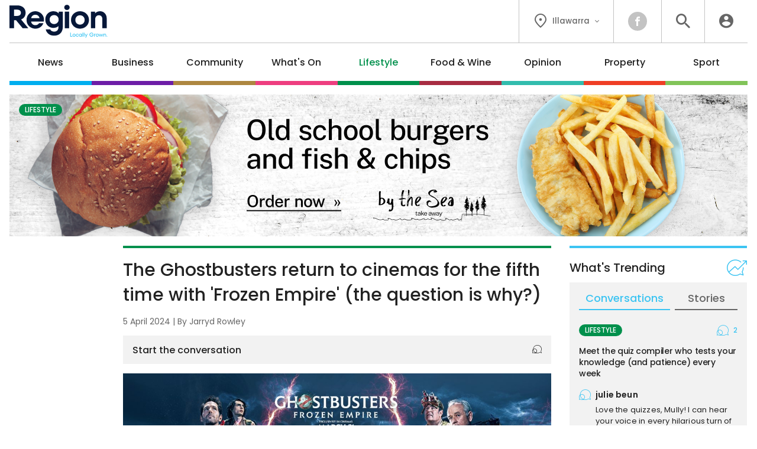

--- FILE ---
content_type: text/html; charset=UTF-8
request_url: https://regionillawarra.com.au/the-ghostbusters-return-to-cinemas-for-the-fifth-time-with-frozen-empire-the-question-is-why/24764/
body_size: 19398
content:
<!DOCTYPE HTML>
<html lang="en"><head><meta charset="UTF-8"><meta content="width=device-width, initial-scale=1.0" name="viewport"><meta content="Region Group Pty Ltd" name="copyright"><meta content="https://regionillawarra.com.au" name="url"><meta content="2026-01-19T00:31:33+00:00" name="generated_at"><meta content="Region Illawarra" name="apple-mobile-web-app-title"><meta content="max-image-preview:large" name="robots"><meta content="Jarryd Rowley" name="author"><meta content="The Ghostbusters return to cinemas for the fifth time with 'Frozen Empire' (the question is why?) | Region Illawarra" property="og:title"><meta content="website" property="og:type"><meta content="https://regionillawarra.com.au/the-ghostbusters-return-to-cinemas-for-the-fifth-time-with-frozen-empire-the-question-is-why/24764/" property="og:url"><meta content="Region Illawarra" property="og:site_name"><meta content="https://regionillawarra.com.au/wp-content/uploads/sites/10/2024/03/433678643_7936850146357941_7408529911692197427_n-1200x630.jpg" property="og:image"><meta content="1200" property="og:image:width"><meta content="630" property="og:image:height"><meta content="There's a new movie ... at the cinema ... whatcha gonna watch? Probably not Ghostbusters: The Frozen Empire. I apologise&hellip;" name="description"><meta content="There's a new movie ... at the cinema ... whatcha gonna watch? Probably not Ghostbusters: The Frozen Empire. I apologise&hellip;" property="og:description"><title>The Ghostbusters return to cinemas for the fifth time with 'Frozen Empire' (the question is why?) | Region Illawarra</title><link href="/favicon-96x96.png" rel="icon" sizes="96x96" type="image/png"><link href="/favicon.svg" rel="icon" type="image/svg+xml"><link href="/favicon.ico" rel="shortcut icon"><link href="/apple-touch-icon.png" rel="apple-touch-icon" sizes="180x180"><link href="/site.webmanifest" rel="manifest"><link href="https://regionillawarra.com.au/wp-content/plugins/region/theme/style.css?ver=52e7187fe6204f8944a26a1471718349" media="all" rel="stylesheet"><meta name='robots' content='max-image-preview:large' />
	<style>img:is([sizes="auto" i], [sizes^="auto," i]) { contain-intrinsic-size: 3000px 1500px }</style>
	<script id="wpp-js" src="https://regionillawarra.com.au/wp-content/plugins/wordpress-popular-posts/assets/js/wpp.min.js?ver=7.3.6" data-sampling="0" data-sampling-rate="100" data-api-url="https://regionillawarra.com.au/wp-json/wordpress-popular-posts" data-post-id="24764" data-token="43ae332a2b" data-lang="0" data-debug="0"></script>
<script>
window._wpemojiSettings = {"baseUrl":"https:\/\/s.w.org\/images\/core\/emoji\/16.0.1\/72x72\/","ext":".png","svgUrl":"https:\/\/s.w.org\/images\/core\/emoji\/16.0.1\/svg\/","svgExt":".svg","source":{"concatemoji":"https:\/\/regionillawarra.com.au\/wp-includes\/js\/wp-emoji-release.min.js?ver=6.8.3"}};
/*! This file is auto-generated */
!function(s,n){var o,i,e;function c(e){try{var t={supportTests:e,timestamp:(new Date).valueOf()};sessionStorage.setItem(o,JSON.stringify(t))}catch(e){}}function p(e,t,n){e.clearRect(0,0,e.canvas.width,e.canvas.height),e.fillText(t,0,0);var t=new Uint32Array(e.getImageData(0,0,e.canvas.width,e.canvas.height).data),a=(e.clearRect(0,0,e.canvas.width,e.canvas.height),e.fillText(n,0,0),new Uint32Array(e.getImageData(0,0,e.canvas.width,e.canvas.height).data));return t.every(function(e,t){return e===a[t]})}function u(e,t){e.clearRect(0,0,e.canvas.width,e.canvas.height),e.fillText(t,0,0);for(var n=e.getImageData(16,16,1,1),a=0;a<n.data.length;a++)if(0!==n.data[a])return!1;return!0}function f(e,t,n,a){switch(t){case"flag":return n(e,"\ud83c\udff3\ufe0f\u200d\u26a7\ufe0f","\ud83c\udff3\ufe0f\u200b\u26a7\ufe0f")?!1:!n(e,"\ud83c\udde8\ud83c\uddf6","\ud83c\udde8\u200b\ud83c\uddf6")&&!n(e,"\ud83c\udff4\udb40\udc67\udb40\udc62\udb40\udc65\udb40\udc6e\udb40\udc67\udb40\udc7f","\ud83c\udff4\u200b\udb40\udc67\u200b\udb40\udc62\u200b\udb40\udc65\u200b\udb40\udc6e\u200b\udb40\udc67\u200b\udb40\udc7f");case"emoji":return!a(e,"\ud83e\udedf")}return!1}function g(e,t,n,a){var r="undefined"!=typeof WorkerGlobalScope&&self instanceof WorkerGlobalScope?new OffscreenCanvas(300,150):s.createElement("canvas"),o=r.getContext("2d",{willReadFrequently:!0}),i=(o.textBaseline="top",o.font="600 32px Arial",{});return e.forEach(function(e){i[e]=t(o,e,n,a)}),i}function t(e){var t=s.createElement("script");t.src=e,t.defer=!0,s.head.appendChild(t)}"undefined"!=typeof Promise&&(o="wpEmojiSettingsSupports",i=["flag","emoji"],n.supports={everything:!0,everythingExceptFlag:!0},e=new Promise(function(e){s.addEventListener("DOMContentLoaded",e,{once:!0})}),new Promise(function(t){var n=function(){try{var e=JSON.parse(sessionStorage.getItem(o));if("object"==typeof e&&"number"==typeof e.timestamp&&(new Date).valueOf()<e.timestamp+604800&&"object"==typeof e.supportTests)return e.supportTests}catch(e){}return null}();if(!n){if("undefined"!=typeof Worker&&"undefined"!=typeof OffscreenCanvas&&"undefined"!=typeof URL&&URL.createObjectURL&&"undefined"!=typeof Blob)try{var e="postMessage("+g.toString()+"("+[JSON.stringify(i),f.toString(),p.toString(),u.toString()].join(",")+"));",a=new Blob([e],{type:"text/javascript"}),r=new Worker(URL.createObjectURL(a),{name:"wpTestEmojiSupports"});return void(r.onmessage=function(e){c(n=e.data),r.terminate(),t(n)})}catch(e){}c(n=g(i,f,p,u))}t(n)}).then(function(e){for(var t in e)n.supports[t]=e[t],n.supports.everything=n.supports.everything&&n.supports[t],"flag"!==t&&(n.supports.everythingExceptFlag=n.supports.everythingExceptFlag&&n.supports[t]);n.supports.everythingExceptFlag=n.supports.everythingExceptFlag&&!n.supports.flag,n.DOMReady=!1,n.readyCallback=function(){n.DOMReady=!0}}).then(function(){return e}).then(function(){var e;n.supports.everything||(n.readyCallback(),(e=n.source||{}).concatemoji?t(e.concatemoji):e.wpemoji&&e.twemoji&&(t(e.twemoji),t(e.wpemoji)))}))}((window,document),window._wpemojiSettings);
</script>
<style id='wp-emoji-styles-inline-css'>

	img.wp-smiley, img.emoji {
		display: inline !important;
		border: none !important;
		box-shadow: none !important;
		height: 1em !important;
		width: 1em !important;
		margin: 0 0.07em !important;
		vertical-align: -0.1em !important;
		background: none !important;
		padding: 0 !important;
	}
</style>
<link rel='stylesheet' id='wp-polls-css' href='https://regionillawarra.com.au/wp-content/plugins/wp-polls/polls-css.css?ver=2.77.3' media='all' />
<style id='wp-polls-inline-css'>
.wp-polls .pollbar {
	margin: 1px;
	font-size: 6px;
	line-height: 8px;
	height: 8px;
	background-image: url('https://regionillawarra.com.au/wp-content/plugins/wp-polls/images/default/pollbg.gif');
	border: 1px solid #c8c8c8;
}

</style>
<link rel='stylesheet' id='ep_general_styles-css' href='https://regionillawarra.com.au/wp-content/plugins/elasticpress/dist/css/general-styles.css?ver=66295efe92a630617c00' media='all' />
<link rel='stylesheet' id='style-css-css' href='https://regionillawarra.com.au/wp-content/themes/illawarra/style.css?ver=cb7cade03ec73ae235c339aef3a0ea71' media='all' />
<script src="https://regionillawarra.com.au/wp-includes/js/jquery/jquery.min.js?ver=3.7.1" id="jquery-core-js"></script>
<script src="https://regionillawarra.com.au/wp-includes/js/jquery/jquery-migrate.min.js?ver=3.4.1" id="jquery-migrate-js"></script>
<link rel="https://api.w.org/" href="https://regionillawarra.com.au/wp-json/" /><link rel="alternate" title="JSON" type="application/json" href="https://regionillawarra.com.au/wp-json/wp/v2/posts/24764" /><link rel="EditURI" type="application/rsd+xml" title="RSD" href="https://regionillawarra.com.au/xmlrpc.php?rsd" />
<meta name="generator" content="WordPress 6.8.3" />
<link rel="canonical" href="https://region.com.au/the-ghostbusters-return-to-cinemas-for-the-fifth-time-with-frozen-empire-the-question-is-why/757239/" />
<link rel='shortlink' href='https://regionillawarra.com.au/?p=24764' />
<link rel="alternate" title="oEmbed (JSON)" type="application/json+oembed" href="https://regionillawarra.com.au/wp-json/oembed/1.0/embed?url=https%3A%2F%2Fregionillawarra.com.au%2Fthe-ghostbusters-return-to-cinemas-for-the-fifth-time-with-frozen-empire-the-question-is-why%2F24764%2F" />
<link rel="alternate" title="oEmbed (XML)" type="text/xml+oembed" href="https://regionillawarra.com.au/wp-json/oembed/1.0/embed?url=https%3A%2F%2Fregionillawarra.com.au%2Fthe-ghostbusters-return-to-cinemas-for-the-fifth-time-with-frozen-empire-the-question-is-why%2F24764%2F&#038;format=xml" />
            <style id="wpp-loading-animation-styles">@-webkit-keyframes bgslide{from{background-position-x:0}to{background-position-x:-200%}}@keyframes bgslide{from{background-position-x:0}to{background-position-x:-200%}}.wpp-widget-block-placeholder,.wpp-shortcode-placeholder{margin:0 auto;width:60px;height:3px;background:#dd3737;background:linear-gradient(90deg,#dd3737 0%,#571313 10%,#dd3737 100%);background-size:200% auto;border-radius:3px;-webkit-animation:bgslide 1s infinite linear;animation:bgslide 1s infinite linear}</style>
            <script>ajaxurl = "https://regionillawarra.com.au/wp-admin/admin-ajax.php";window.ajaxtarget = "https://regionillawarra.com.au/wp-admin/admin-ajax.php";</script><!-- Google Tag Manager --><script>(function(w,d,s,l,i){w[l]=w[l]||[];w[l].push({"gtm.start":new Date().getTime(),event:"gtm.js"});var f=d.getElementsByTagName(s)[0],j=d.createElement(s),dl=l!="dataLayer"?"&l="+l:"";j.async=true;j.src="https://www.googletagmanager.com/gtm.js?id="+i+dl;f.parentNode.insertBefore(j,f);})(window,document,"script","dataLayer","GTM-5XQQVX8L");window.dataLayer = window.dataLayer || [];window.dataLayer.push({"event":"configuration","view_id":"24764","article_category":"lifestyle","view_type":"article","view_canonical":"https:\/\/region.com.au\/the-ghostbusters-return-to-cinemas-for-the-fifth-time-with-frozen-empire-the-question-is-why\/757239\/","article_slug":"the-ghostbusters-return-to-cinemas-for-the-fifth-time-with-frozen-empire-the-question-is-why","article_age":653,"article_seo":false,"view_banner":"110","view_site":"10","ga4_stream":"G-Y44CN8NBR5","ga4_account":"G-QQBDMLLJ56"});window.dataLayer.push({"event":"newArticleBoolean","article":24764,"category":"lifestyle","age":653,"newArticle":"False"});</script><!-- End Google Tag Manager --><script async src="https://securepubads.g.doubleclick.net/tag/js/gpt.js"></script><script>window.googletag = window.googletag || {cmd: []}; googletag.cmd.push(function() { googletag.defineSlot("98851964/RI-Wide-Skyscraper-1", [160, 600], "article-sticky").addService(googletag.pubads()); googletag.defineSlot("98851964/RI-MREC-1", [300, 250], "sidebar-mrec-poll").addService(googletag.pubads()); googletag.defineSlot("98851964/RI-MREC-2", [300, 250], "related-bottom-mrec").addService(googletag.pubads()); googletag.defineSlot("98851964/RI-Leaderboard-1", [728, 90], "related-bottom-leaderboard").addService(googletag.pubads()); googletag.defineSlot("98851964/RI-MREC-3", [300, 250], "article-end-mrec").addService(googletag.pubads()); googletag.defineSlot("98851964/RI-Leaderboard-2", [728, 90], "article-end-leaderboard").addService(googletag.pubads()); googletag.pubads().enableLazyLoad({ fetchMarginPercent: 400, renderMarginPercent: 200, mobileScaling: 2.5 }); googletag.pubads().addEventListener("slotOnload", function(event) { document.getElementById(event.slot.getSlotElementId()).classList.add("loaded"); if (document.body.classList.contains("loaded-ads") === false) { document.body.classList.add("loaded-ads"); } }); googletag.enableServices(); });</script></head><body class="main-lifestyle wp-singular post-template-default single single-post postid-24764 single-format-standard wp-theme-illawarra"><noscript><iframe height="0" src="https://www.googletagmanager.com/ns.html?id=GTM-5XQQVX8L" style="display:none;visibility:hidden" width="0"></iframe></noscript><header><div class="inner"><div class="top"><div class="logo"><a data-action="click" data-category="header" data-label="logo" href="https://regionillawarra.com.au/" title="Region Illawarra Home"><img alt="Region Illawarra" height="67" src="https://regionillawarra.com.au/wp-content/themes/illawarra/images/logo-region-tag.svg?0ef0a3" width="200"></a></div><div class="icons"><div class="location"><button class="dropdown"><i class="icon-flag"></i><span>Illawarra</span><i class="icon-chevron"></i></button><div class="box"><div class="wrapper"><a data-action="click" data-category="header" data-label="location-rc" href="https://region.com.au/" title="Region Canberra">Canberra</a><a data-action="click" data-category="header" data-label="location-ri" href="https://regionillawarra.com.au/" title="Region Illawarra">Illawarra</a><a data-action="click" data-category="header" data-label="location-rr" href="https://regionriverina.com.au/" title="Region Riverina">Riverina</a><hr><a data-action="click" data-category="header" data-label="location-ar" href="https://aboutregional.com.au/" rel="noopener" target="_blank" title="About Regional">About Regional</a><a data-action="click" data-category="header" data-label="location-psn" href="https://psnews.com.au/" rel="noopener" target="_blank" title="PS News">PS News</a><a data-action="click" data-category="header" data-label="location-cyw" href="https://capeyorkweekly.com.au/" rel="noopener" target="_blank" title="Cape York Weekly">Cape York Weekly</a><a data-action="click" data-category="header" data-label="location-cn" href="https://regionmedia.com.cn/" rel="noopener" target="_blank" title="Region 中文版">Region 中文版</a><a data-action="click" data-category="header" data-label="location-tic" href="https://thisiscanberra.com/" rel="noopener" target="_blank" title="This is Canberra">This is Canberra</a></div></div></div><div class="socials"><a class="icon-facebook" data-action="click" data-category="header" data-label="social-facebook" href="https://www.facebook.com/RegionIllawarra" rel="noopener" target="_blank" title="Facebook"></a></div><div class="search"><button class="icon-search" title="Search the website"></button><div class="search-box"><form action="/" method="get"><input name="s" placeholder="search" required type="text"><button class="icon-search" type="submit"></button></form></div><div class="search-close"><button class="icon-close" type="submit"></button></div></div><div class="user"><a class="icon-user" data-action="click" data-category="header" data-label="profile-login" href="https://regionillawarra.com.au/user/login/?redirect_to=https%3A%2F%2Fregionillawarra.com.au%2Fthe-ghostbusters-return-to-cinemas-for-the-fifth-time-with-frozen-empire-the-question-is-why%2F24764%2F" rel="nofollow" title="Login to Region Illawarra"></a></div></div></div><nav><ul><li class="news"><a href="https://regionillawarra.com.au/category/news/">News</a><div class="sub-menu"><div class="inner no-gutter"><div class="wrapper"><div class="left"><div class="link"><a class="cat-pill news" href="https://regionillawarra.com.au/category/news/">News</a><a class="view-all" href="https://regionillawarra.com.au/category/news/">View All</a></div><div class="text"><p>Local news from across the Illawarra region.</p></div><a class="sponsor" href="https://lancasterlaw.com.au/mediation/" rel="nofollow noopener sponsored" target="_blank"><img alt src="https://regionillawarra.com.au/wp-content/uploads/sites/10/2025/09/LLM_Category-Banner_Logo.png"><p>Solution is in resolution. Enquire now.</p></a></div><div class="middle"><div class="title">Explore News</div><ul><li><a href="https://regionillawarra.com.au/category/news/courts-crime/">Courts &amp; Crime</a></li><li><a href="https://regionillawarra.com.au/category/news/politics/">Politics</a></li><li><a href="https://regionillawarra.com.au/category/news/health-education/">Health &amp; Education</a></li></ul></div><div class="right"><div class="title">Latest</div><div class="articles"><div class="article community nav"><div class="preview"><div class="top"><a class="wrap" href="https://regionillawarra.com.au/heres-why-the-illawarras-elise-phillips-reckons-shes-scored-her-dream-job/82691/"><div><div><img alt="Here's why the Illawarra's Elise Phillips reckons she's scored her dream job" height="189" loading="lazy" src="https://regionillawarra.com.au/wp-content/uploads/sites/10/2026/01/Elise-headshot-360x189.png" width="360"></div></div></a><div><h2><a href="https://regionillawarra.com.au/heres-why-the-illawarras-elise-phillips-reckons-shes-scored-her-dream-job/82691/">Here's why the Illawarra's Elise Phillips reckons she's scored her dream job</a></h2><span class="author">By <a href="https://regionillawarra.com.au/author/zoecartwright/">Zoe Cartwright</a></span></div></div></div></div><div class="article news nav"><div class="preview"><div class="top"><a class="wrap" href="https://regionillawarra.com.au/could-tourism-sweeten-wollongongs-economy-or-is-it-just-a-sugar-hit/83042/"><div><div><img alt="Could tourism sweeten Wollongong's economy - or is it just a sugar hit?" height="189" loading="lazy" src="https://regionillawarra.com.au/wp-content/uploads/sites/10/2023/06/Port-Kembla-cruise-ships-360x189.jpeg" width="360"></div></div></a><div><h2><a href="https://regionillawarra.com.au/could-tourism-sweeten-wollongongs-economy-or-is-it-just-a-sugar-hit/83042/">Could tourism sweeten Wollongong's economy - or is it just a sugar hit?</a></h2><span class="author">By <a href="https://regionillawarra.com.au/author/zoecartwright/">Zoe Cartwright</a></span></div></div></div></div><div class="article news nav"><div class="preview"><div class="top"><a class="wrap" href="https://regionillawarra.com.au/woman-dies-after-being-hit-by-falling-branch/83172/"><div><div><img alt="Woman dies after being hit by falling branch" height="189" loading="lazy" src="https://regionillawarra.com.au/wp-content/uploads/sites/10/2025/04/image001-2-e1745297378970-360x189.jpg" width="360"></div></div></a><div><h2><a href="https://regionillawarra.com.au/woman-dies-after-being-hit-by-falling-branch/83172/">Woman dies after being hit by falling branch</a></h2></div></div></div></div></div></div></div></div></div></li><li class="business"><a href="https://regionillawarra.com.au/category/business/">Business</a><div class="sub-menu"><div class="inner no-gutter"><div class="wrapper"><div class="left"><div class="link"><a class="cat-pill business" href="https://regionillawarra.com.au/category/business/">Business</a><a class="view-all" href="https://regionillawarra.com.au/category/business/">View All</a></div><div class="text"><p>Business and technology stories from the Illawarra.</p></div><a class="sponsor" href="https://lancasterlaw.com.au/mediation/" rel="nofollow noopener sponsored" target="_blank"><img alt src="https://regionillawarra.com.au/wp-content/uploads/sites/10/2025/09/LLM_Category-Banner_Logo.png"><p>Solution is in resolution. Enquire now.</p></a></div><div class="middle"><div class="title">Explore Business</div><ul><li><a href="https://regionillawarra.com.au/category/business/local-leaders/">Local Leaders</a></li><li><a href="https://regionillawarra.com.au/category/business/tourism/">Tourism</a></li><li><a href="https://regionillawarra.com.au/category/business/small-business/">Small Business</a></li></ul></div><div class="right"><div class="title">Latest</div><div class="articles"><div class="article community nav"><div class="preview"><div class="top"><a class="wrap" href="https://regionillawarra.com.au/miss-zoes-school-of-dance-celebrates-20-years-of-inclusivity-and-community/82885/"><div><div><img alt="Miss Zoe's School of Dance celebrates 20 years of inclusivity and community" height="189" loading="lazy" src="https://regionillawarra.com.au/wp-content/uploads/sites/10/2026/01/img-0783-360x189.jpg" width="360"></div></div></a><div><h2><a href="https://regionillawarra.com.au/miss-zoes-school-of-dance-celebrates-20-years-of-inclusivity-and-community/82885/">Miss Zoe's School of Dance celebrates 20 years of inclusivity and community</a></h2><span class="author">By <a href="https://regionillawarra.com.au/author/kroyle/">Keeli Dyson</a></span></div></div></div></div><div class="article community nav"><div class="preview"><div class="top"><a class="wrap" href="https://regionillawarra.com.au/heres-why-the-illawarras-elise-phillips-reckons-shes-scored-her-dream-job/82691/"><div><div><img alt="Here's why the Illawarra's Elise Phillips reckons she's scored her dream job" height="189" loading="lazy" src="https://regionillawarra.com.au/wp-content/uploads/sites/10/2026/01/Elise-headshot-360x189.png" width="360"></div></div></a><div><h2><a href="https://regionillawarra.com.au/heres-why-the-illawarras-elise-phillips-reckons-shes-scored-her-dream-job/82691/">Here's why the Illawarra's Elise Phillips reckons she's scored her dream job</a></h2><span class="author">By <a href="https://regionillawarra.com.au/author/zoecartwright/">Zoe Cartwright</a></span></div></div></div></div><div class="article news nav"><div class="preview"><div class="top"><a class="wrap" href="https://regionillawarra.com.au/could-tourism-sweeten-wollongongs-economy-or-is-it-just-a-sugar-hit/83042/"><div><div><img alt="Could tourism sweeten Wollongong's economy - or is it just a sugar hit?" height="189" loading="lazy" src="https://regionillawarra.com.au/wp-content/uploads/sites/10/2023/06/Port-Kembla-cruise-ships-360x189.jpeg" width="360"></div></div></a><div><h2><a href="https://regionillawarra.com.au/could-tourism-sweeten-wollongongs-economy-or-is-it-just-a-sugar-hit/83042/">Could tourism sweeten Wollongong's economy - or is it just a sugar hit?</a></h2><span class="author">By <a href="https://regionillawarra.com.au/author/zoecartwright/">Zoe Cartwright</a></span></div></div></div></div></div></div></div></div></div></li><li class="community"><a href="https://regionillawarra.com.au/category/community/">Community</a><div class="sub-menu"><div class="inner no-gutter"><div class="wrapper"><div class="left"><div class="link"><a class="cat-pill community" href="https://regionillawarra.com.au/category/community/">Community</a><a class="view-all" href="https://regionillawarra.com.au/category/community/">View All</a></div><div class="text"><p>The stories behind the people and places that make the Illawarra home.</p></div><a class="sponsor" href="https://zango.com.au/sale/search/?listing_type=buy&surrounding=true&order_by=-created&property_status_groups=current,underOffer,includePrivate&region_group=Shoalhaven&page=1" rel="nofollow noopener sponsored" target="_blank"><img alt src="https://regionillawarra.com.au/wp-content/uploads/sites/10/2025/07/ZAN_52136_RiotACT_Homepage_Takeover_Logo_200x90px-01-2.png"><p>Ready to hop on your bike and move around the Shoalhaven? Let's go find your new place.</p></a></div><div class="middle"><div class="title">Explore Community</div><ul><li><a href="https://regionillawarra.com.au/category/community/people-places/">People &amp; Places</a></li><li><a href="https://regionillawarra.com.au/category/community/history/">History</a></li><li><a href="https://regionillawarra.com.au/category/community/obituaries/">Obituaries</a></li><li><a href="https://regionillawarra.com.au/category/community/best-in/">Best in Wollongong</a></li></ul></div><div class="right"><div class="title">Latest</div><div class="articles"><div class="article community nav"><div class="preview"><div class="top"><a class="wrap" href="https://regionillawarra.com.au/miss-zoes-school-of-dance-celebrates-20-years-of-inclusivity-and-community/82885/"><div><div><img alt="Miss Zoe's School of Dance celebrates 20 years of inclusivity and community" height="189" loading="lazy" src="https://regionillawarra.com.au/wp-content/uploads/sites/10/2026/01/img-0783-360x189.jpg" width="360"></div></div></a><div><h2><a href="https://regionillawarra.com.au/miss-zoes-school-of-dance-celebrates-20-years-of-inclusivity-and-community/82885/">Miss Zoe's School of Dance celebrates 20 years of inclusivity and community</a></h2><span class="author">By <a href="https://regionillawarra.com.au/author/kroyle/">Keeli Dyson</a></span></div></div></div></div><div class="article community nav"><div class="preview"><div class="top"><a class="wrap" href="https://regionillawarra.com.au/heres-why-the-illawarras-elise-phillips-reckons-shes-scored-her-dream-job/82691/"><div><div><img alt="Here's why the Illawarra's Elise Phillips reckons she's scored her dream job" height="189" loading="lazy" src="https://regionillawarra.com.au/wp-content/uploads/sites/10/2026/01/Elise-headshot-360x189.png" width="360"></div></div></a><div><h2><a href="https://regionillawarra.com.au/heres-why-the-illawarras-elise-phillips-reckons-shes-scored-her-dream-job/82691/">Here's why the Illawarra's Elise Phillips reckons she's scored her dream job</a></h2><span class="author">By <a href="https://regionillawarra.com.au/author/zoecartwright/">Zoe Cartwright</a></span></div></div></div></div><div class="article community nav"><div class="preview"><div class="top"><a class="wrap" href="https://regionillawarra.com.au/watch-vintage-footage-shows-frightening-sight-of-1968-escarpment-fires-threatening-thirroul/82904/"><div><div><img alt="WATCH: Vintage footage shows frightening sight of 1968 escarpment fires threatening Thirroul" height="189" loading="lazy" src="https://regionillawarra.com.au/wp-content/uploads/sites/10/2026/01/screen-shot-2026-01-13-at-111146-am-360x189.png" width="360"></div></div></a><div><h2><a href="https://regionillawarra.com.au/watch-vintage-footage-shows-frightening-sight-of-1968-escarpment-fires-threatening-thirroul/82904/">WATCH: Vintage footage shows frightening sight of 1968 escarpment fires threatening Thirroul</a></h2><span class="author">By <a href="https://regionillawarra.com.au/author/joedavis/">Joe Davis</a></span></div></div></div></div></div></div></div></div></div></li><li class="whats-on"><a href="https://regionillawarra.com.au/category/whats-on/">What's On</a><div class="sub-menu"><div class="inner no-gutter"><div class="wrapper"><div class="left"><div class="link"><a class="cat-pill whats-on" href="https://regionillawarra.com.au/category/whats-on/">What's On</a><a class="view-all" href="https://regionillawarra.com.au/category/whats-on/">View All</a></div><div class="text"><p>Music, festivals, charity events - your guide to what's happening in the Illawarra.</p></div><a class="sponsor" href="https://bytheseatakeaway.com.au/" rel="nofollow noopener sponsored" target="_blank"><img alt src="https://regionillawarra.com.au/wp-content/uploads/sites/10/2025/10/BTS_Category-Banner_Logo.png"><p>Old school burgers<br>and fish & chips<br>Order now</p></a></div><div class="middle"><div class="title">Explore What's On</div><ul><li><a href="https://regionillawarra.com.au/category/whats-on/events/">Events</a></li><li><a href="https://regionillawarra.com.au/category/whats-on/live-music/">Live Music</a></li><li><a href="https://regionillawarra.com.au/category/whats-on/family-kids/">Family &amp; Kids</a></li></ul></div><div class="right"><div class="title">Latest</div><div class="articles"><div class="article whats-on nav"><div class="preview"><div class="top"><a class="wrap" href="https://regionillawarra.com.au/how-kiama-show-is-keeping-country-traditions-alive-while-engaging-the-next-generation/82814/"><div><div><img alt="How Kiama Show is keeping country traditions alive while engaging the next generation" height="189" loading="lazy" src="https://regionillawarra.com.au/wp-content/uploads/sites/10/2026/01/Kiama-country-show-2026-360x189.jpeg" width="360"></div></div></a><div><h2><a href="https://regionillawarra.com.au/how-kiama-show-is-keeping-country-traditions-alive-while-engaging-the-next-generation/82814/">How Kiama Show is keeping country traditions alive while engaging the next generation</a></h2><span class="author">By <a href="https://regionillawarra.com.au/author/kobrien/">Kellie O'Brien</a></span></div></div></div></div><div class="article lifestyle nav"><div class="preview"><div class="top"><a class="wrap" href="https://regionillawarra.com.au/take-a-sneak-peek-at-some-of-wollongongs-after-dark-superstars/82974/"><div><div><img alt="Take a sneak peek at some of Wollongong's after-dark superstars" height="189" loading="lazy" src="https://regionillawarra.com.au/wp-content/uploads/sites/10/2026/01/20260113082624-img-33332-360x189.jpg" width="360"></div></div></a><div><h2><a href="https://regionillawarra.com.au/take-a-sneak-peek-at-some-of-wollongongs-after-dark-superstars/82974/">Take a sneak peek at some of Wollongong's after-dark superstars</a></h2><span class="author">By <a href="https://regionillawarra.com.au/author/zoecartwright/">Zoe Cartwright</a></span></div></div></div></div><div class="article lifestyle nav"><div class="preview"><div class="top"><a class="wrap" href="https://regionillawarra.com.au/no-shopfront-no-worries-travelling-bookstore-run-rabbit-books-is-writing-its-own-story/82865/"><div><div><img alt="No shopfront? No worries. Travelling bookstore Run Rabbit Books is writing its own story" height="189" loading="lazy" src="https://regionillawarra.com.au/wp-content/uploads/sites/10/2026/01/brianna-reeves-run-rabbit-books-360x189.jpeg" width="360"></div></div></a><div><h2><a href="https://regionillawarra.com.au/no-shopfront-no-worries-travelling-bookstore-run-rabbit-books-is-writing-its-own-story/82865/">No shopfront? No worries. Travelling bookstore Run Rabbit Books is writing its own story</a></h2><span class="author">By <a href="https://regionillawarra.com.au/author/kobrien/">Kellie O'Brien</a></span></div></div></div></div></div></div></div></div></div></li><li class="lifestyle"><a href="https://regionillawarra.com.au/category/lifestyle/">Lifestyle</a><div class="sub-menu"><div class="inner no-gutter"><div class="wrapper"><div class="left"><div class="link"><a class="cat-pill lifestyle" href="https://regionillawarra.com.au/category/lifestyle/">Lifestyle</a><a class="view-all" href="https://regionillawarra.com.au/category/lifestyle/">View All</a></div><div class="text"><p>The people, places, pets and passions that give our region life.</p></div><a class="sponsor" href="https://bytheseatakeaway.com.au/" rel="nofollow noopener sponsored" target="_blank"><img alt src="https://regionillawarra.com.au/wp-content/uploads/sites/10/2025/10/BTS_Category-Banner_Logo.png"><p>Old school burgers<br>and fish & chips<br>Order now</p></a></div><div class="middle"><div class="title">Explore Lifestyle</div><ul><li><a href="https://regionillawarra.com.au/category/lifestyle/arts-entertainment/">Arts &amp; Entertainment</a></li><li><a href="https://regionillawarra.com.au/category/lifestyle/fitness-wellbeing/">Fitness &amp; Wellbeing</a></li><li><a href="https://regionillawarra.com.au/category/lifestyle/home-garden/">Home &amp; Garden</a></li><li><a href="https://regionillawarra.com.au/category/lifestyle/travel/">Travel</a></li><li><a href="https://regionillawarra.com.au/category/lifestyle/movies/">Movies</a></li><li><a href="https://regionillawarra.com.au/category/lifestyle/motoring/">Motoring</a></li><li><a href="https://regionillawarra.com.au/category/lifestyle/pets/">Pets</a></li><li><a href="https://regionillawarra.com.au/category/lifestyle/outdoors/">Outdoors</a></li></ul></div><div class="right"><div class="title">Latest</div><div class="articles"><div class="article lifestyle nav"><div class="preview"><div class="top"><a class="wrap" href="https://regionillawarra.com.au/take-a-sneak-peek-at-some-of-wollongongs-after-dark-superstars/82974/"><div><div><img alt="Take a sneak peek at some of Wollongong's after-dark superstars" height="189" loading="lazy" src="https://regionillawarra.com.au/wp-content/uploads/sites/10/2026/01/20260113082624-img-33332-360x189.jpg" width="360"></div></div></a><div><h2><a href="https://regionillawarra.com.au/take-a-sneak-peek-at-some-of-wollongongs-after-dark-superstars/82974/">Take a sneak peek at some of Wollongong's after-dark superstars</a></h2><span class="author">By <a href="https://regionillawarra.com.au/author/zoecartwright/">Zoe Cartwright</a></span></div></div></div></div><div class="article lifestyle nav"><div class="preview"><div class="top"><a class="wrap" href="https://regionillawarra.com.au/wollongong-pet-connections-pets-of-the-week-meet-trix-and-inky/82835/"><div><div><img alt="Wollongong Pet Connection's Pets of the Week: Meet Trix and Inky!" height="189" loading="lazy" src="https://regionillawarra.com.au/wp-content/uploads/sites/10/2026/01/trix-3-e1768429458649-360x189.jpeg" width="360"></div></div></a><div><h2><a href="https://regionillawarra.com.au/wollongong-pet-connections-pets-of-the-week-meet-trix-and-inky/82835/">Wollongong Pet Connection's Pets of the Week: Meet Trix and Inky!</a></h2><span class="author">By <a href="https://regionillawarra.com.au/author/zoecartwright/">Zoe Cartwright</a></span></div></div></div></div><div class="article lifestyle nav"><div class="preview"><div class="top"><a class="wrap" href="https://regionillawarra.com.au/no-shopfront-no-worries-travelling-bookstore-run-rabbit-books-is-writing-its-own-story/82865/"><div><div><img alt="No shopfront? No worries. Travelling bookstore Run Rabbit Books is writing its own story" height="189" loading="lazy" src="https://regionillawarra.com.au/wp-content/uploads/sites/10/2026/01/brianna-reeves-run-rabbit-books-360x189.jpeg" width="360"></div></div></a><div><h2><a href="https://regionillawarra.com.au/no-shopfront-no-worries-travelling-bookstore-run-rabbit-books-is-writing-its-own-story/82865/">No shopfront? No worries. Travelling bookstore Run Rabbit Books is writing its own story</a></h2><span class="author">By <a href="https://regionillawarra.com.au/author/kobrien/">Kellie O'Brien</a></span></div></div></div></div></div></div></div></div></div></li><li class="food-wine"><a href="https://regionillawarra.com.au/category/food-wine/">Food &amp; Wine</a><div class="sub-menu"><div class="inner no-gutter"><div class="wrapper"><div class="left"><div class="link"><a class="cat-pill food-wine" href="https://regionillawarra.com.au/category/food-wine/">Food &amp; Wine</a><a class="view-all" href="https://regionillawarra.com.au/category/food-wine/">View All</a></div><div class="text"><p>Where to eat, what to drink in the Illawarra.</p></div><a class="sponsor" href="https://bytheseatakeaway.com.au/" rel="nofollow noopener sponsored" target="_blank"><img alt src="https://regionillawarra.com.au/wp-content/uploads/sites/10/2025/10/BTS_Category-Banner_Logo.png"><p>Old school burgers<br>and fish & chips<br>Order now</p></a></div><div class="middle"><div class="title">Explore Food &amp; Wine</div><ul><li><a href="https://regionillawarra.com.au/category/food-wine/five-minutes-with/">Five minutes with</a></li><li><a href="https://regionillawarra.com.au/category/food-wine/hot-in-the-city/">Hot in the City</a></li><li><a href="https://regionillawarra.com.au/category/food-wine/meet-the-makers/">Meet the Makers</a></li></ul></div><div class="right"><div class="title">Latest</div><div class="articles"><div class="article food-wine nav"><div class="preview"><div class="top"><a class="wrap" href="https://regionillawarra.com.au/the-cookie-queen-of-dapto-is-rising-with-every-batch/82668/"><div><div><img alt="The Cookie Queen of Dapto is rising with every batch" height="189" loading="lazy" src="https://regionillawarra.com.au/wp-content/uploads/sites/10/2026/01/1000011926-scaled-e1768256016662-360x189.jpg" width="360"></div></div></a><div><h2><a href="https://regionillawarra.com.au/the-cookie-queen-of-dapto-is-rising-with-every-batch/82668/">The Cookie Queen of Dapto is rising with every batch</a></h2><span class="author">By <a href="https://regionillawarra.com.au/author/ddavid/">Dione David</a></span></div></div></div></div><div class="article food-wine nav"><div class="preview"><div class="top"><a class="wrap" href="https://regionillawarra.com.au/seeker-creates-a-fresh-brew-to-complement-the-folk-tunes-of-iconic-illawarra-festival/82191/"><div><div><img alt="Seeker creates a fresh brew to complement the folk tunes of iconic Illawarra festival" height="189" loading="lazy" src="https://regionillawarra.com.au/wp-content/uploads/sites/10/2026/01/Riff-2-360x189.jpg" width="360"></div></div></a><div><h2><a href="https://regionillawarra.com.au/seeker-creates-a-fresh-brew-to-complement-the-folk-tunes-of-iconic-illawarra-festival/82191/">Seeker creates a fresh brew to complement the folk tunes of iconic Illawarra festival</a></h2><span class="author">By <a href="https://regionillawarra.com.au/author/kroyle/">Keeli Dyson</a></span></div></div></div></div><div class="article news nav"><div class="preview"><div class="top"><a class="wrap" href="https://regionillawarra.com.au/council-backing-lights-the-way-for-return-of-major-shellharbour-food-and-wine-festival/81328/"><div><div><img alt="Council backing lights the way for return of major Shellharbour food and wine festival" height="189" loading="lazy" src="https://regionillawarra.com.au/wp-content/uploads/sites/10/2025/12/Addison-Street-Shellharbour-Village-360x189.jpeg" width="360"></div></div></a><div><h2><a href="https://regionillawarra.com.au/council-backing-lights-the-way-for-return-of-major-shellharbour-food-and-wine-festival/81328/">Council backing lights the way for return of major Shellharbour food and wine festival</a></h2><span class="author">By <a href="https://regionillawarra.com.au/author/kobrien/">Kellie O'Brien</a></span></div></div></div></div></div></div></div></div></div></li><li class="opinion"><a href="https://regionillawarra.com.au/category/opinion/">Opinion</a><div class="sub-menu"><div class="inner no-gutter"><div class="wrapper"><div class="left"><div class="link"><a class="cat-pill opinion" href="https://regionillawarra.com.au/category/opinion/">Opinion</a><a class="view-all" href="https://regionillawarra.com.au/category/opinion/">View All</a></div><div class="text"><p>Thought-provoking pieces written by regional writers and community leaders.</p></div><a class="sponsor" href="https://lancasterlaw.com.au/mediation/" rel="nofollow noopener sponsored" target="_blank"><img alt src="https://regionillawarra.com.au/wp-content/uploads/sites/10/2025/09/LLM_Category-Banner_Logo.png"><p>Solution is in resolution. Enquire now.</p></a></div><div class="right"><div class="title">Latest</div><div class="articles"><div class="article opinion nav"><div class="preview"><div class="top"><a class="wrap" href="https://regionillawarra.com.au/commonwealth-royal-commission-into-bondi-was-the-only-choice/82831/"><div><div><img alt="Commonwealth royal commission into Bondi was the only choice" height="189" loading="lazy" src="https://regionillawarra.com.au/wp-content/uploads/sites/10/2025/05/2025-04-30-PM-Anthony-Albanese-17-360x189.jpg" width="360"></div></div></a><div><h2><a href="https://regionillawarra.com.au/commonwealth-royal-commission-into-bondi-was-the-only-choice/82831/">Commonwealth royal commission into Bondi was the only choice</a></h2><span class="author">By <a href="https://regionillawarra.com.au/author/cjohnson/">Chris Johnson</a></span></div></div></div></div><div class="article opinion nav"><div class="preview"><div class="top"><a class="wrap" href="https://regionillawarra.com.au/want-to-boost-australias-birth-rate-abolish-hecs/82660/"><div><div><img alt="Want to boost Australia's birth rate? Abolish HECS" height="189" loading="lazy" src="https://regionillawarra.com.au/wp-content/uploads/sites/10/2026/01/iStock-1184225742-360x189.jpg" width="360"></div></div></a><div><h2><a href="https://regionillawarra.com.au/want-to-boost-australias-birth-rate-abolish-hecs/82660/">Want to boost Australia's birth rate? Abolish HECS</a></h2><span class="author">By <a href="https://regionillawarra.com.au/author/zoecartwright/">Zoe Cartwright</a></span></div></div></div></div><div class="article opinion nav"><div class="preview"><div class="top"><a class="wrap" href="https://regionillawarra.com.au/why-a-royal-commission-into-the-bondi-attack-would-be-a-colossal-waste-of-taxpayers-money/82425/"><div><div><img alt="Why a royal commission into the Bondi attack would be a colossal waste of taxpayers' money" height="189" loading="lazy" src="https://regionillawarra.com.au/wp-content/uploads/sites/10/2025/04/2025-04-30-PM-Anthony-Albanese-4-360x189.jpg" width="360"></div></div></a><div><h2><a href="https://regionillawarra.com.au/why-a-royal-commission-into-the-bondi-attack-would-be-a-colossal-waste-of-taxpayers-money/82425/">Why a royal commission into the Bondi attack would be a colossal waste of taxpayers' money</a></h2><span class="author">By <a href="https://regionillawarra.com.au/author/ojacques/">Oliver Jacques</a></span></div></div></div></div></div></div></div></div></div></li><li class="property"><a href="https://regionillawarra.com.au/category/property/">Property</a><div class="sub-menu"><div class="inner no-gutter"><div class="wrapper"><div class="left"><div class="link"><a class="cat-pill property" href="https://regionillawarra.com.au/category/property/">Property</a><a class="view-all" href="https://regionillawarra.com.au/category/property/">View All</a></div><div class="text"><p>Your one-stop destination for the latest Illawarra property and real estate news.</p></div><a class="sponsor" href="https://zango.com.au/sale" rel="nofollow noopener sponsored" target="_blank"><img alt src="https://regionillawarra.com.au/wp-content/uploads/sites/10/2025/07/ZAN_52136_RiotACT_Homepage_Takeover_Logo_200x90px-01-2.png"><p>Ready to hop on your bike and move to Canberra? Let's go find your new place.</p></a></div><div class="middle"><div class="title">Explore Property</div><ul><li><a href="https://regionillawarra.com.au/category/property/featured-properties/">Featured Properties</a></li><li><a href="https://regionillawarra.com.au/category/property/new-developments/">New Developments</a></li><li><a href="https://regionillawarra.com.au/category/property/planning/">Planning</a></li></ul></div><div class="right"><div class="title">Latest</div><div class="articles"><div class="article property nav"><div class="preview"><div class="top"><a class="wrap" href="https://regionillawarra.com.au/hamptons-elegance-meets-marina-living-in-shell-cove/82810/"><div><div><img alt="Hamptons elegance meets marina living in Shell Cove" height="189" loading="lazy" src="https://regionillawarra.com.au/wp-content/uploads/sites/10/2026/01/17889288-14-1-251205-024839-w5700-h3206-360x189.jpeg" width="360"></div></div></a><div><h2><a href="https://regionillawarra.com.au/hamptons-elegance-meets-marina-living-in-shell-cove/82810/">Hamptons elegance meets marina living in Shell Cove</a></h2><span class="author">By <a href="https://regionillawarra.com.au/author/ddavid/">Dione David</a></span></div></div></div></div><div class="article property nav"><div class="preview"><div class="top"><a class="wrap" href="https://regionillawarra.com.au/the-market-looks-hot-but-read-this-before-you-buy-or-sell/82709/"><div><div><img alt="The market looks hot, but read this before you buy or sell" height="189" loading="lazy" src="https://regionillawarra.com.au/wp-content/uploads/sites/10/2026/01/housing-360x189.png" width="360"></div></div></a><div><h2><a href="https://regionillawarra.com.au/the-market-looks-hot-but-read-this-before-you-buy-or-sell/82709/">The market looks hot, but read this before you buy or sell</a></h2><span class="author">By <a href="https://regionillawarra.com.au/author/ddavid/">Dione David</a></span></div></div></div></div><div class="article property nav"><div class="preview"><div class="top"><a class="wrap" href="https://regionillawarra.com.au/historic-farmhouse-meets-modern-mastery-in-thirroul/82079/"><div><div><img alt="Historic farmhouse meets modern mastery in Thirroul" height="189" loading="lazy" src="https://regionillawarra.com.au/wp-content/uploads/sites/10/2026/01/MX-008-360x189.jpg" width="360"></div></div></a><div><h2><a href="https://regionillawarra.com.au/historic-farmhouse-meets-modern-mastery-in-thirroul/82079/">Historic farmhouse meets modern mastery in Thirroul</a></h2><span class="author">By <a href="https://regionillawarra.com.au/author/ddavid/">Dione David</a></span></div></div></div></div></div></div></div></div></div></li><li class="sport"><a href="https://regionillawarra.com.au/category/sport/">Sport</a><div class="sub-menu"><div class="inner no-gutter"><div class="wrapper"><div class="left"><div class="link"><a class="cat-pill sport" href="https://regionillawarra.com.au/category/sport/">Sport</a><a class="view-all" href="https://regionillawarra.com.au/category/sport/">View All</a></div><div class="text"><p>Sporting news from around the Illawarra.</p></div><a class="sponsor" href="https://zango.com.au/sale/search/?listing_type=buy&surrounding=true&order_by=-created&property_status_groups=current,underOffer,includePrivate&region_group=Shoalhaven&page=1" rel="nofollow noopener sponsored" target="_blank"><img alt src="https://regionillawarra.com.au/wp-content/uploads/sites/10/2025/07/ZAN_52136_RiotACT_Homepage_Takeover_Logo_200x90px-01-2.png"><p>Ready to hop on your bike and move around the Shoalhaven? Let's go find your new place.</p></a></div><div class="middle"><div class="title">Explore Sport</div><ul><li><a href="https://regionillawarra.com.au/category/sport/basketball/">Basketball</a></li><li><a href="https://regionillawarra.com.au/category/sport/rugby-league/">Rugby League</a></li><li><a href="https://regionillawarra.com.au/category/sport/afl/">AFL</a></li><li><a href="https://regionillawarra.com.au/category/sport/football/">Football</a></li><li><a href="https://regionillawarra.com.au/category/sport/junior-sport/">Junior Sport</a></li><li><a href="https://regionillawarra.com.au/category/sport/cycling/">Cycling</a></li><li><a href="https://regionillawarra.com.au/category/sport/martial-arts/">Martial Arts</a></li></ul></div><div class="right"><div class="title">Latest</div><div class="articles"><div class="article sport nav"><div class="preview"><div class="top"><a class="wrap" href="https://regionillawarra.com.au/families-fitness-fanatics-and-first-timers-get-ready-for-26th-mmj-aquathon/82585/"><div><div><img alt="Families, fitness fanatics and first-timers get ready for 26th MMJ Aquathon" height="189" loading="lazy" src="https://regionillawarra.com.au/wp-content/uploads/sites/10/2026/01/aquathon-360x189.jpg" width="360"></div></div></a><div><h2><a href="https://regionillawarra.com.au/families-fitness-fanatics-and-first-timers-get-ready-for-26th-mmj-aquathon/82585/">Families, fitness fanatics and first-timers get ready for 26th MMJ Aquathon</a></h2><span class="author">By <a href="https://regionillawarra.com.au/author/kroyle/">Keeli Dyson</a></span></div></div></div></div><div class="article sport nav"><div class="preview"><div class="top"><a class="wrap" href="https://regionillawarra.com.au/game-set-nearly-match-wollongongs-tennis-centre-almost-ready-to-serve/81964/"><div><div><img alt="Game, set, nearly match: Wollongong’s tennis centre almost ready to serve" height="189" loading="lazy" src="https://regionillawarra.com.au/wp-content/uploads/sites/10/2026/01/Wollongong-Regional-Tennis-Centre-court-360x189.jpeg" width="360"></div></div></a><div><h2><a href="https://regionillawarra.com.au/game-set-nearly-match-wollongongs-tennis-centre-almost-ready-to-serve/81964/">Game, set, nearly match: Wollongong’s tennis centre almost ready to serve</a></h2><span class="author">By <a href="https://regionillawarra.com.au/author/kobrien/">Kellie O'Brien</a></span></div></div></div></div><div class="article sport nav"><div class="preview"><div class="top"><a class="wrap" href="https://regionillawarra.com.au/400000-boost-to-upgrade-wollongong-sporting-clubs/81709/"><div><div><img alt="$400,000 boost to upgrade Wollongong sporting clubs" height="189" loading="lazy" src="https://regionillawarra.com.au/wp-content/uploads/sites/10/2025/12/sports-grants-360x189.jpg" width="360"></div></div></a><div><h2><a href="https://regionillawarra.com.au/400000-boost-to-upgrade-wollongong-sporting-clubs/81709/">$400,000 boost to upgrade Wollongong sporting clubs</a></h2><span class="author">By <a href="https://regionillawarra.com.au/author/kroyle/">Keeli Dyson</a></span></div></div></div></div></div></div></div></div></div></li></ul></nav></div></header><script>window.dataLayer.push({"bannerTitle":"110","event":"pageOpens"})</script><div class="inner banner-110" id="banner"><section class="bg-only"><div class="background mobile" style="background-image: url(https://regionillawarra.com.au/wp-content/uploads/sites/10/2025/10/BTS_Category-Banner_Mobile.jpg)"></div><div class="background desktop" style="background-image: url(https://regionillawarra.com.au/wp-content/uploads/sites/10/2025/10/BTS_Category-Banner_Desktop.jpg)"></div><div class="wrapper"><a class="cat-pill lifestyle" href="https://regionillawarra.com.au/category/lifestyle/">Lifestyle</a></div><a data-action="click" data-category="banner" data-label="110" href="https://bytheseatakeaway.com.au/" rel="nofollow noopener" target="_blank"></a></section></div><main class="article"><div class="inner columns"><section class="skyscraper"><div class="ad-container" id="article-sticky" style="width:160px;height:600px"><script>googletag.cmd.push(function() { googletag.display('article-sticky') });</script></div></section><section class="content with-left lifestyle" itemscope itemtype="http://schema.org/Article"><span class="meta"><span itemprop="publisher" itemscope itemtype="http://schema.org/Organization"><meta content="Region Illawarra" itemprop="name"><meta content="https://regionillawarra.com.au" itemprop="url"><span itemprop="logo" itemscope itemtype="http://schema.org/ImageObject"><meta content itemprop="url"></span></span><link href="https://regionillawarra.com.au/the-ghostbusters-return-to-cinemas-for-the-fifth-time-with-frozen-empire-the-question-is-why/24764/" itemprop="mainEntityOfPage"><span itemprop="dateModified">8 April 2025</span><span itemprop="author" itemscope itemtype="http://schema.org/Person"><meta content="Jarryd Rowley" itemprop="name"><meta content="https://regionillawarra.com.au/wp-content/uploads/avatars/5c60bbf56b5aa3b1480a2debbb5791bf_2f86bd111127572a4b273f2970c6f90e.png" itemprop="image"></span><meta content="https://regionillawarra.com.au/wp-content/uploads/sites/10/2024/03/433678643_7936850146357941_7408529911692197427_n-1200x630.jpg" itemprop="image"></span><div class="print-only print-logo"><img alt="Region Illawarra logo" src="https://regionillawarra.com.au/wp-content/themes/illawarra/images/logo-print.png"></div><h1 itemprop="headline">The Ghostbusters return to cinemas for the fifth time with 'Frozen Empire' (the question is why?)</h1><div class="attribution"><span itemprop="datePublished">5 April 2024</span> | By <a href="https://regionillawarra.com.au/author/jrowley/">Jarryd Rowley</a></div><a class="add-comments" href="https://regionillawarra.com.au/the-ghostbusters-return-to-cinemas-for-the-fifth-time-with-frozen-empire-the-question-is-why/24764/#your-opinion"><div>Start the conversation</div><div><i class="icon-comments"></i></div></a><div class="article-content" itemprop="articleBody"><div id="attachment_24763" style="width: 1200px" class="wp-caption alignnone"><img loading="lazy" decoding="async" aria-describedby="caption-attachment-24763" class="wp-image-24763 size-large" src="https://regionillawarra.com.au/wp-content/uploads/2024/03/433678643_7936850146357941_7408529911692197427_n-1200x527.jpg" alt="Ghostbusters: Frozen Empire movie poster" width="1200" height="527" srcset="https://regionillawarra.com.au/wp-content/uploads/sites/10/2024/03/433678643_7936850146357941_7408529911692197427_n-1200x527.jpg 1200w, https://regionillawarra.com.au/wp-content/uploads/sites/10/2024/03/433678643_7936850146357941_7408529911692197427_n-300x132.jpg 300w, https://regionillawarra.com.au/wp-content/uploads/sites/10/2024/03/433678643_7936850146357941_7408529911692197427_n-768x337.jpg 768w, https://regionillawarra.com.au/wp-content/uploads/sites/10/2024/03/433678643_7936850146357941_7408529911692197427_n-1536x674.jpg 1536w, https://regionillawarra.com.au/wp-content/uploads/sites/10/2024/03/433678643_7936850146357941_7408529911692197427_n-2048x899.jpg 2048w" sizes="auto, (max-width: 1200px) 100vw, 1200px" /><p id="caption-attachment-24763" class="wp-caption-text"><em>Ghostbusters: Frozen Empire</em> is the latest film in the franchise and a direct sequel to <em>Ghostbusters: Afterlife</em>. Photo: Columbia Pictures.</p></div>
<p>There&#8217;s a new movie &#8230; at the cinema &#8230; whatcha gonna watch? Probably not <em>Ghostbusters: The Frozen Empire</em>.</p>
<p>I apologise for that half-baked attempt at replicating the iconic bridge of the classic Ray Parker Jr song, but I feel like it is fitting. The latest film in the Ghostbusters franchise is also half-baked.</p>
<p><em>Frozen Empire</em> is a direct sequel to the 2021 <em>Ghostbusters: Afterlife</em>, which follows the family of original Ghostbuster Egon Spangler, primarily his granddaughter Phoebe and their move to New York City.</p>
<p>Like her grandfather, Phoebe (played by Mckenna Grace) is a gifted scientist but due to her only being 15 years old, the mayor of New York has prevented her from busting ghosts. Now she can only watch as her brother, mother and Paul Rudd go on supernatural adventures in the Big Apple.</p>
<div class="related-story"><a data-action="click" data-category="related-article" data-label="https://regionillawarra.com.au/after-watching-taylor-swift-the-eras-tour-i-finally-got-the-hype/24126" data-value="1" href="https://regionillawarra.com.au/after-watching-taylor-swift-the-eras-tour-i-finally-got-the-hype/24126" rel="noopener" target="_blank"><span><i class="icon-just-in"></i></span><p><strong>READ ALSO</strong> After watching Taylor Swift: The Eras Tour, I finally got the hype!</p><script>window.dataLayer.push({"event":"interaction","category":"related-article","action":"impression","label":"https:\/\/regionillawarra.com.au\/after-watching-taylor-swift-the-eras-tour-i-finally-got-the-hype\/24126","value":1});</script></a></div>
<p>I really enjoyed <em>Afterlife</em>. It wasn&#8217;t perfect, but I think it found a good balance between hitting nostalgia and bringing the Ghostbusters to a new generation. Its cast of characters was fun, and it was a solid movie released at the height of the pandemic.</p>
<p>Unfortunately for <em>Frozen Kingdom</em>, the things that made <em>Afterlife</em> enjoyable caused it to falter. There are too many new characters and not enough of them are interesting.</p>
<p>According to IMDB (The Internet Movie Database), over 15 characters have over 15 minutes of screen time. That is a massive cast with way too many plotlines.</p>
<p>In this film alone, there are plotlines about researching ancient civilisations, helping a ghost get to the afterlife, trying to combat the mayor, a stepdad trying to get through to his kids, a guy who is learning about powers he may or may not possess, and an underground top secret ghostbusting facility.</p>
<p>That&#8217;s a lot of plot in a movie less than two hours long!</p>
<p>If they picked even three of these plotlines and properly fleshed them out, the movie would be less boring in parts and viewers would be more invested.</p>
<p>The movie spends three-quarters of its run time setting up all the pieces, but by the time it actually comes to resolving them all, there are only 25 minutes left. This causes an almost whiplash-like effect. It moves like slow, slow, slow, slow, BOOM, HERE&#8217;S THE FINISH!</p>
<div class="related-story"><a data-action="click" data-category="related-article" data-label="https://regionillawarra.com.au/damsel-is-a-fun-yet-ultimately-shallow-take-on-the-fantasy-genre/23904" data-value="1" href="https://regionillawarra.com.au/damsel-is-a-fun-yet-ultimately-shallow-take-on-the-fantasy-genre/23904" rel="noopener" target="_blank"><span><i class="icon-just-in"></i></span><p><strong>READ ALSO</strong> Damsel is a fun yet ultimately shallow take on the fantasy genre</p><script>window.dataLayer.push({"event":"interaction","category":"related-article","action":"impression","label":"https:\/\/regionillawarra.com.au\/damsel-is-a-fun-yet-ultimately-shallow-take-on-the-fantasy-genre\/23904","value":1});</script></a></div>
<p>In my opinion, we&#8217;ve already seen Ghostbusters movies about ancient evils and combating the authorities. Get rid of these threads. The focus should have switched to new things like parent relationships, which will provide emotional reliability with characters, and helping a ghost instead of trapping it, which would provide a new take on something we&#8217;ve seen in four previous films.</p>
<p>The comedy is also lacking. Many of the jokes feel ad-libbed, and it&#8217;s because of this that not many of them land. This is disappointing as the original was pitched as a comedy first and drama second.</p>
<div class="responsive-embed youtube" style="padding-bottom: 56.2%"><iframe loading="lazy" title="GHOSTBUSTERS: FROZEN EMPIRE - Official Trailer (HD)" width="500" height="281" src="https://www.youtube.com/embed/HpOBXh02rVc?feature=oembed" frameborder="0" allow="accelerometer; autoplay; clipboard-write; encrypted-media; gyroscope; picture-in-picture; web-share" referrerpolicy="strict-origin-when-cross-origin" allowfullscreen></iframe></div>
<p>There&#8217;s still a bit to like here, though. Mckenna Grace, Finn Wolfhard, Paul Rudd and Carrie Coon were all excellent additions to <em>Afterlife</em> and are still great. Appearances from Dan Akroyd, Ernie Hudson, Bill Murray and Annie Potts are all welcome, too. The CGI is great, and the music, as always, bangs.</p>
<p>Unfortunately, the brilliant base cast is overshadowed by a slew of forgettable characters and too many plot threads. It&#8217;s hard to stay engaged as too many things are going on and they&#8217;re not that interesting.</p>
<p>I would still recommend this to fans of the franchise, but be warned, expect more of a <em>Ghostbusters II</em> situation than a recapturing of the original&#8217;s magic.</p>
<p><em>Ghostbusters: The Frozen Empire is showing in cinemas everywhere.</em></p>
<p><em>Original Article published by Jarryd Rowley on <a href="https://region.com.au/the-ghostbusters-return-to-cinemas-for-the-fifth-time-with-frozen-empire-the-question-is-why/757239">Riotact</a>.</em></p>
<div class="shortcode-newsletter daily"><form><input name="SOURCE" type="hidden" value="article-daily"><input name="daily" type="hidden" value="1"><h2>Free, trusted, local news, direct to your inbox</h2><div class="text">Keep up-to-date with what's happening in Wollongong and the Illawarra by signing up for our free daily newsletter, delivered direct to your inbox.</div><div class="form-group"><input name="EMAIL" placeholder="Enter your email address" required type="email"><input type="submit" value="Sign Up"><div class="spinner"><img decoding="async" alt="Loading" loading="lazy" src="https://regionillawarra.com.au/wp-content/themes/illawarra/images/loading.svg?0ef0a3"></div></div><div class="response"></div><div class="terms">By submitting your email address you are agreeing to Region Group's <a href="/terms-and-conditions">terms and conditions and privacy policy</a>.</div></form></div>
</div><div class="share"><div>Share this article</div><div class="icons"><a href="/cdn-cgi/l/email-protection#[base64]" rel="noopener" target="_blank"><i class="icon-circle-email"></i></a><a href="https://www.facebook.com/sharer/sharer.php?u=https%3A%2F%2Fregionillawarra.com.au%2Fthe-ghostbusters-return-to-cinemas-for-the-fifth-time-with-frozen-empire-the-question-is-why%2F24764%2F" rel="noopener" target="_blank"><i class="icon-circle-facebook"></i></a><a href="https://www.linkedin.com/shareArticle?mini=true&url=https%3A%2F%2Fregionillawarra.com.au%2Fthe-ghostbusters-return-to-cinemas-for-the-fifth-time-with-frozen-empire-the-question-is-why%2F24764%2F" rel="noopener" target="_blank"><i class="icon-circle-linkedin"></i></a><a href="https://x.com/intent/post?text=https%3A%2F%2Fregionillawarra.com.au%2Fthe-ghostbusters-return-to-cinemas-for-the-fifth-time-with-frozen-empire-the-question-is-why%2F24764%2F" rel="noopener" target="_blank"><i class="icon-circle-x"></i></a></div></div><div class="ad responsive max"><div class="mrec"><div class="ad-container" id="article-end-mrec" style="width:300px;height:250px"><script data-cfasync="false" src="/cdn-cgi/scripts/5c5dd728/cloudflare-static/email-decode.min.js"></script><script>googletag.cmd.push(function() { googletag.display('article-end-mrec') });</script></div></div><div class="leaderboard"><div class="ad-container" id="article-end-leaderboard" style="width:728px;height:90px"><script>googletag.cmd.push(function() { googletag.display('article-end-leaderboard') });</script></div></div></div><div class="conversation"><div class="heading"><h2>Start the conversation</h2><span><i class="icon-comments"></i></span></div><div class="comment-form" id="your-opinion"><div class="login-comment">Please <a class="login" href="https://regionillawarra.com.au/user/login/?redirect_to=https%3A%2F%2Fregionillawarra.com.au%2Fthe-ghostbusters-return-to-cinemas-for-the-fifth-time-with-frozen-empire-the-question-is-why%2F24764%2F" rel="nofollow">log in</a> or <a class="register" href="https://regionillawarra.com.au/user/register/?redirect_to=https://regionillawarra.com.au/the-ghostbusters-return-to-cinemas-for-the-fifth-time-with-frozen-empire-the-question-is-why/24764/" rel="nofollow">register</a> to comment.</div><div id="respond"><form action="https://regionillawarra.com.au/wp-comments-post.php" class="no-login" method="post" name="comment_post"><input type='hidden' name='comment_post_ID' value='24764' id='comment_post_ID' />
<input type='hidden' name='comment_parent' id='comment_parent' value='0' />
<button id="cancel-comment-reply-link"><i class="icon-close"></i></button><textarea class="reply-text" name="comment" placeholder="Max. 300 words" rows="1"></textarea><button id="comment-submit" type="submit"><span>Submit</span></button><div class="login-reply">Please <a class="login" href="https://regionillawarra.com.au/user/login/?redirect_to=https%3A%2F%2Fregionillawarra.com.au%2Fthe-ghostbusters-return-to-cinemas-for-the-fifth-time-with-frozen-empire-the-question-is-why%2F24764%2F" rel="nofollow">log in</a> or <a class="register" href="https://regionillawarra.com.au/user/register/?redirect_to=https://regionillawarra.com.au/the-ghostbusters-return-to-cinemas-for-the-fifth-time-with-frozen-empire-the-question-is-why/24764/" rel="nofollow">register</a> to comment.</div></form></div></div></div></section><section class="sidebar"><div class="widget-trending"><div class="heading"><h2>What's Trending</h2><i class="icon-trending"></i></div><div class="content"><div class="nav"><button class="active">Conversations</button><button>Stories</button></div><div class="tabs"><div class="pane active"><div class="item"><div class="top"><a class="cat-pill lifestyle" href="https://regionillawarra.com.au/category/lifestyle/">Lifestyle</a><a class="count" href="https://regionillawarra.com.au/meet-the-quiz-compiler-who-tests-your-knowledge-and-patience-every-week/81636/#comments"><span class="icon-comments"></span>2</a></div><h3><a href="https://regionillawarra.com.au/meet-the-quiz-compiler-who-tests-your-knowledge-and-patience-every-week/81636/">Meet the quiz compiler who tests your knowledge (and patience) every week</a></h3><div class="comment"><div class="heading"><span class="name"><a href="https://regionillawarra.com.au/meet-the-quiz-compiler-who-tests-your-knowledge-and-patience-every-week/81636/#comment-195">julie beun</a></span></div><p>Love the quizzes, Mully! I can hear your voice in every hilarious turn of phrase. <a href="https://regionillawarra.com.au/meet-the-quiz-compiler-who-tests-your-knowledge-and-patience-every-week/81636/#comment-195">View</a></p></div><div class="comment"><div class="heading"><span class="name"><a href="https://regionillawarra.com.au/meet-the-quiz-compiler-who-tests-your-knowledge-and-patience-every-week/81636/#comment-192">Stuart Low</a></span></div><p>Kerry Chikarovski is also a director of Oak Flats Bowling Club. The reason toast always lands butter&hellip; <a href="https://regionillawarra.com.au/meet-the-quiz-compiler-who-tests-your-knowledge-and-patience-every-week/81636/#comment-192">View</a></p></div><a class="join" href="https://regionillawarra.com.au/meet-the-quiz-compiler-who-tests-your-knowledge-and-patience-every-week/81636/#comments"><i class="icon-comments"></i>Join the conversation</a></div><div class="item"><div class="top"><a class="cat-pill whats-on" href="https://regionillawarra.com.au/category/whats-on/">What's On</a><a class="count" href="https://regionillawarra.com.au/nine-things-to-do-in-the-illawarra-this-week-9-15-january/81942/#comments"><span class="icon-comments"></span>1</a></div><h3><a href="https://regionillawarra.com.au/nine-things-to-do-in-the-illawarra-this-week-9-15-january/81942/">Nine things to do in the Illawarra this week (9 - 15 January)</a></h3><div class="comment"><div class="heading"><span class="name"><a href="https://regionillawarra.com.au/nine-things-to-do-in-the-illawarra-this-week-9-15-january/81942/#comment-194">Chris Roughsedge</a></span></div><p>And try to avoid invading Greenland. ;) <a href="https://regionillawarra.com.au/nine-things-to-do-in-the-illawarra-this-week-9-15-january/81942/#comment-194">View</a></p></div><a class="join" href="https://regionillawarra.com.au/nine-things-to-do-in-the-illawarra-this-week-9-15-january/81942/#comments"><i class="icon-comments"></i>Join the conversation</a></div><div class="item"><div class="top"><a class="cat-pill news" href="https://regionillawarra.com.au/category/news/">News</a><a class="count" href="https://regionillawarra.com.au/immediate-gun-law-reforms-promised-in-the-wake-of-bondi-tragedy/80972/#comments"><span class="icon-comments"></span>1</a></div><h3><a href="https://regionillawarra.com.au/immediate-gun-law-reforms-promised-in-the-wake-of-bondi-tragedy/80972/">Immediate gun law reforms promised in the wake of Bondi tragedy</a></h3><div class="comment"><div class="heading"><span class="name"><a href="https://regionillawarra.com.au/immediate-gun-law-reforms-promised-in-the-wake-of-bondi-tragedy/80972/#comment-191">Alan Bond</a></span></div><p>And no more protest marches on SeaCliff Bridge. There's a lot of areas painted out because some&hellip; <a href="https://regionillawarra.com.au/immediate-gun-law-reforms-promised-in-the-wake-of-bondi-tragedy/80972/#comment-191">View</a></p></div><a class="join" href="https://regionillawarra.com.au/immediate-gun-law-reforms-promised-in-the-wake-of-bondi-tragedy/80972/#comments"><i class="icon-comments"></i>Join the conversation</a></div><div class="item"><div class="top"><a class="cat-pill news" href="https://regionillawarra.com.au/category/news/">News</a><a class="count" href="https://regionillawarra.com.au/despite-a-hairy-introduction-to-justice-wollongong-judge-made-the-law-his-life/79946/#comments"><span class="icon-comments"></span>1</a></div><h3><a href="https://regionillawarra.com.au/despite-a-hairy-introduction-to-justice-wollongong-judge-made-the-law-his-life/79946/">Despite a hairy introduction to justice, Wollongong judge made the law his life</a></h3><div class="comment"><div class="heading"><span class="name"><a href="https://regionillawarra.com.au/despite-a-hairy-introduction-to-justice-wollongong-judge-made-the-law-his-life/79946/#comment-190">Kim Treasure</a></span></div><p>I remember Andrew as a very talented public defender. Enjoy your well-deserved retirement. <a href="https://regionillawarra.com.au/despite-a-hairy-introduction-to-justice-wollongong-judge-made-the-law-his-life/79946/#comment-190">View</a></p></div><a class="join" href="https://regionillawarra.com.au/despite-a-hairy-introduction-to-justice-wollongong-judge-made-the-law-his-life/79946/#comments"><i class="icon-comments"></i>Join the conversation</a></div></div><div class="pane"><div class="item"><div class="tag"><a class="cat-pill news" href="https://regionillawarra.com.au/category/news/">News</a></div><h3><a href="https://regionillawarra.com.au/woman-dies-after-being-hit-by-falling-branch/83172/">Woman dies after being hit by falling branch</a></h3><a class="count" href="https://regionillawarra.com.au/woman-dies-after-being-hit-by-falling-branch/83172/#your-opinion"><i class="icon-comments"></i>Start the conversation</a></div><div class="item"><div class="tag"><a class="cat-pill community" href="https://regionillawarra.com.au/category/community/">Community</a></div><h3><a href="https://regionillawarra.com.au/watch-vintage-footage-shows-frightening-sight-of-1968-escarpment-fires-threatening-thirroul/82904/">WATCH: Vintage footage shows frightening sight of 1968 escarpment fires threatening Thirroul</a></h3><div class="author">By <a href="https://regionillawarra.com.au/author/joedavis/">Joe Davis</a></div><a class="count" href="https://regionillawarra.com.au/watch-vintage-footage-shows-frightening-sight-of-1968-escarpment-fires-threatening-thirroul/82904/#your-opinion"><i class="icon-comments"></i>Start the conversation</a></div><div class="item"><div class="tag"><a class="cat-pill news" href="https://regionillawarra.com.au/category/news/">News</a></div><h3><a href="https://regionillawarra.com.au/campers-told-to-move-to-higher-ground-as-more-rain-lashes-the-coast/83161/">Campers told to move to higher ground as more rain lashes the coast</a></h3><div class="author">By <a href="https://regionillawarra.com.au/author/claire_fenwicke/">Claire Fenwicke</a></div><a class="count" href="https://regionillawarra.com.au/campers-told-to-move-to-higher-ground-as-more-rain-lashes-the-coast/83161/#your-opinion"><i class="icon-comments"></i>Start the conversation</a></div><div class="item"><div class="tag"><a class="cat-pill news" href="https://regionillawarra.com.au/category/news/">News</a></div><h3><a href="https://regionillawarra.com.au/funding-for-new-roundabouts-at-albion-park-oak-flats-unanderra-and-shell-cove/82270/">Funding for new roundabouts at Albion Park, Oak Flats, Unanderra and Shell Cove</a></h3><div class="author">By <a href="https://regionillawarra.com.au/author/kroyle/">Keeli Dyson</a></div><a class="count" href="https://regionillawarra.com.au/funding-for-new-roundabouts-at-albion-park-oak-flats-unanderra-and-shell-cove/82270/#your-opinion"><i class="icon-comments"></i>Start the conversation</a></div><div class="item"><div class="tag"><a class="cat-pill lifestyle" href="https://regionillawarra.com.au/category/lifestyle/">Lifestyle</a></div><h3><a href="https://regionillawarra.com.au/take-a-sneak-peek-at-some-of-wollongongs-after-dark-superstars/82974/">Take a sneak peek at some of Wollongong's after-dark superstars</a></h3><div class="author">By <a href="https://regionillawarra.com.au/author/zoecartwright/">Zoe Cartwright</a></div><a class="count" href="https://regionillawarra.com.au/take-a-sneak-peek-at-some-of-wollongongs-after-dark-superstars/82974/#your-opinion"><i class="icon-comments"></i>Start the conversation</a></div><div class="item"><div class="tag"><a class="cat-pill property" href="https://regionillawarra.com.au/category/property/">Property</a></div><h3><a href="https://regionillawarra.com.au/historic-farmhouse-meets-modern-mastery-in-thirroul/82079/">Historic farmhouse meets modern mastery in Thirroul</a></h3><div class="author">By <a href="https://regionillawarra.com.au/author/ddavid/">Dione David</a></div><a class="count" href="https://regionillawarra.com.au/historic-farmhouse-meets-modern-mastery-in-thirroul/82079/#your-opinion"><i class="icon-comments"></i>Start the conversation</a></div></div></div></div></div><div class="mrec"><div class="ad-container" id="sidebar-mrec-poll" style="width:300px;height:250px"><script>googletag.cmd.push(function() { googletag.display('sidebar-mrec-poll') });</script></div></div><div class="widget-directory"><div class="heading"><h2>Featured Businesses</h2><i class="icon-location"></i></div><div class="content"><div class="swiper"><div class="swiper-wrapper"><div class="swiper-slide"><h3>Solar Panel Installers</h3><a class="logo" data-action="click" data-category="featured-business" data-label="156" data-value="1" href="https://regionillawarra.com.au/business/solarhub/"><img alt="SolarHub" loading="lazy" src="https://regionillawarra.com.au/wp-content/uploads/sites/10/2024/12/solarhub-logo.jpg"></a><a class="name" data-action="click" data-category="featured-business" data-label="156" data-value="1" href="https://regionillawarra.com.au/business/solarhub/">SolarHub</a><p>SolarHub has helped more than 12,000 customers reduce their energy bills and greenhouse gas emissions by harnessing the power of the sun.</p><div class="more"><a data-action="click" data-category="featured-business" data-label="156" data-value="1" href="https://regionillawarra.com.au/business/solarhub/">Find out more</a></div></div><div class="swiper-slide"><h3>Wildlife Parks</h3><a class="logo" data-action="click" data-category="featured-business" data-label="210" data-value="1" href="https://regionillawarra.com.au/business/symbio-wildlife-park/"><img alt="Symbio Wildlife Park" loading="lazy" src="https://regionillawarra.com.au/wp-content/uploads/sites/10/2025/09/Header-Logo-website.png"></a><a class="name" data-action="click" data-category="featured-business" data-label="210" data-value="1" href="https://regionillawarra.com.au/business/symbio-wildlife-park/">Symbio Wildlife Park</a><p>Family-owned and operated wildlife park, home to all your favourite Australian animals!</p><div class="more"><a data-action="click" data-category="featured-business" data-label="210" data-value="1" href="https://regionillawarra.com.au/business/symbio-wildlife-park/">Find out more</a></div></div><div class="swiper-slide"><h3>Solar Panel Installers</h3><a class="logo" data-action="click" data-category="featured-business" data-label="200" data-value="1" href="https://regionillawarra.com.au/business/shinehub/"><img alt="ShineHub" loading="lazy" src="https://regionillawarra.com.au/wp-content/uploads/sites/10/2025/07/SHN_Category-Banner_Logo.png"></a><a class="name" data-action="click" data-category="featured-business" data-label="200" data-value="1" href="https://regionillawarra.com.au/business/shinehub/">ShineHub</a><p>Smart, affordable solar and battery solutions.</p><div class="more"><a data-action="click" data-category="featured-business" data-label="200" data-value="1" href="https://regionillawarra.com.au/business/shinehub/">Find out more</a></div></div><div class="swiper-slide"><h3>Lawyers</h3><a class="logo" data-action="click" data-category="featured-business" data-label="193" data-value="1" href="https://regionillawarra.com.au/business/lancaster-law-and-mediation/"><img alt="Lancaster Law and Mediation" loading="lazy" src="https://regionillawarra.com.au/wp-content/uploads/sites/10/2025/07/Lancaster-Law-Mediation-Logo.png"></a><a class="name" data-action="click" data-category="featured-business" data-label="193" data-value="1" href="https://regionillawarra.com.au/business/lancaster-law-and-mediation/">Lancaster Law and Mediation</a><p>A law firm with the objective of resolving conflict – pure and simple.</p><div class="more"><a data-action="click" data-category="featured-business" data-label="193" data-value="1" href="https://regionillawarra.com.au/business/lancaster-law-and-mediation/">Find out more</a></div></div><div class="swiper-slide"><h3>Takeaway Shop</h3><a class="logo" data-action="click" data-category="featured-business" data-label="209" data-value="1" href="https://regionillawarra.com.au/business/by-the-sea-takeaway-kiama/"><img alt="By The Sea Takeaway" loading="lazy" src="https://regionillawarra.com.au/wp-content/uploads/sites/10/2025/09/Screenshot-2025-09-24-at-10.56.03 am.png"></a><a class="name" data-action="click" data-category="featured-business" data-label="209" data-value="1" href="https://regionillawarra.com.au/business/by-the-sea-takeaway-kiama/">By The Sea Takeaway</a><p>Our menu offers a huge selection of delicious dishes to choose from.</p><div class="more"><a data-action="click" data-category="featured-business" data-label="209" data-value="1" href="https://regionillawarra.com.au/business/by-the-sea-takeaway-kiama/">Find out more</a></div></div><div class="swiper-slide"><h3>Networking Forums</h3><a class="logo" data-action="click" data-category="featured-business" data-label="188" data-value="1" href="https://regionillawarra.com.au/business/illawarra-women-in-business/"><img alt="Illawarra Women in Business" loading="lazy" src="https://regionillawarra.com.au/wp-content/uploads/sites/10/2025/02/IWIB_Sub-menu-Logo.png"></a><a class="name" data-action="click" data-category="featured-business" data-label="188" data-value="1" href="https://regionillawarra.com.au/business/illawarra-women-in-business/">Illawarra Women in Business</a><p>For people who are keen to learn, share ideas and collaborate with others for mutual success.</p><div class="more"><a data-action="click" data-category="featured-business" data-label="188" data-value="1" href="https://regionillawarra.com.au/business/illawarra-women-in-business/">Find out more</a></div></div></div><div class="swiper-pagination"></div></div><a class="more" data-action="click" data-category="featured-business" data-label="category" data-value="1" href="https://regionillawarra.com.au/category/community/best-in/"><span>View the best of Articles</span><i class="icon-arrow"></i></a></div></div><div class="widget-events"><div class="heading"><h2>What's On</h2><i class="icon-calendar"></i></div><div class="feature"><a class="wrap" href="https://regionillawarra.com.au/event/voices-of-insight-photographic-exhibition/"><div><img alt="Voices of Insight Photographic Exhibition" height="189" loading="lazy" src="https://regionillawarra.com.au/wp-content/uploads/sites/10/2025/12/WOLR142-Voices-of-Insight-360x189.png" width="360"></div></a></div><div class="content"><div><div class="item"><a href="https://regionillawarra.com.au/event/voices-of-insight-photographic-exhibition/"><h3>Voices of Insight Photographic Exhibition</h3><div><i class="icon-calendar"></i><span>20 Jan 2026 9:00 am to 11:31 am</span></div><div><i class="icon-location"></i><span>Wollongong Library, 41 Burelli Street Wollongong, NSW 2500</span></div></a></div><div class="item"><a href="https://regionillawarra.com.au/event/hive-festival-plushie-pals-drop-in-workshop/"><h3>Hive Festival: Plushie Pals Drop-in Workshop</h3><div><i class="icon-calendar"></i><span>20 Jan 2026 10:00 am to 4:00 pm</span></div><div><i class="icon-location"></i><span>Wollongong Art Gallery, 46 Burelli Street Wollongong, NSW 2500</span></div></a></div><div class="item"><a href="https://regionillawarra.com.au/event/school-holidays-dungeons-dragons-crawl-at-helensburgh-library-ages-12-18/"><h3>School Holidays: Dungeons & Dragons Crawl at Helensburgh Library (Ages 12-18)</h3><div><i class="icon-calendar"></i><span>20 Jan 2026 10:00 am to 11:31 am</span></div><div><i class="icon-location"></i><span>Helensburgh Library 57 Walker Street, NSW 2508</span></div></a></div><div class="item"><a href="https://regionillawarra.com.au/event/school-holidays-pet-rocks/"><h3>School Holidays: Pet Rocks</h3><div><i class="icon-calendar"></i><span>20 Jan 2026 2:00 pm to 3:00 pm</span></div><div><i class="icon-location"></i><span>Wollongong City Libraries</span></div></a></div></div><a class="more" href="/events/"><span>View all upcoming events</span><i class="icon-arrow"></i></a></div></div></section><section class="related"><div class="inner"><div class="heading"><h2>Related Stories</h2></div><div class="row"><div class="article lifestyle small"><div class="preview"><div class="top"><a class="wrap" href="https://regionillawarra.com.au/godzilla-x-kong-the-new-empire-is-a-pure-popcorn-flick/25251/"><div><div><img alt="Godzilla x Kong: The New Empire is a pure popcorn flick" height="189" loading="lazy" src="https://regionillawarra.com.au/wp-content/uploads/sites/10/2024/04/MV5BMjM4MzJjOTktNjc3Ni00YzA1LWExN2EtNDU0NTViY2M0ODBhXkEyXkFqcGdeQXVyMTUzMTg2ODkz._V1_-360x189.jpg" width="360"></div></div></a><h2><a href="https://regionillawarra.com.au/godzilla-x-kong-the-new-empire-is-a-pure-popcorn-flick/25251/">Godzilla x Kong: The New Empire is a pure popcorn flick</a></h2></div><div class="bottom"><div><span class="date">12 April 2024</span> | <span class="author">By <a href="https://regionillawarra.com.au/author/jrowley/">Jarryd Rowley</a></span></div><div class="comments"><a href="https://regionillawarra.com.au/godzilla-x-kong-the-new-empire-is-a-pure-popcorn-flick/25251/#your-opinion"><i class="icon-comments"></i><span>Start the conversation</span></a></div></div></div></div><div class="article lifestyle small"><div class="preview"><div class="top"><a class="wrap" href="https://regionillawarra.com.au/retro-review-they-just-dont-make-movies-like-beetlejuice-anymore/37312/"><div><div><img alt="Retro review: They just don't make movies like Beetlejuice anymore!" height="189" loading="lazy" src="https://regionillawarra.com.au/wp-content/uploads/sites/10/2024/08/MV5BNzdjZTE4ZjctMjliNS00NjU4LWFiYzUtMmQ2M2VkNGVlZjU3XkEyXkFqcGdeQXVyMjQ3NDc5MzY%40._V1_-360x189.jpg" width="360"></div></div></a><h2><a href="https://regionillawarra.com.au/retro-review-they-just-dont-make-movies-like-beetlejuice-anymore/37312/">Retro review: They just don't make movies like Beetlejuice anymore!</a></h2></div><div class="bottom"><div><span class="date">6 September 2024</span> | <span class="author">By <a href="https://regionillawarra.com.au/author/jrowley/">Jarryd Rowley</a></span></div><div class="comments"><a href="https://regionillawarra.com.au/retro-review-they-just-dont-make-movies-like-beetlejuice-anymore/37312/#your-opinion"><i class="icon-comments"></i><span>Start the conversation</span></a></div></div></div></div><div class="article lifestyle small"><div class="preview"><div class="top"><a class="wrap" href="https://regionillawarra.com.au/zootopia-2-is-the-biggest-movie-of-the-year/80334/"><div><div><img alt="Zootopia 2 is the biggest movie of the year!" height="189" loading="lazy" src="https://regionillawarra.com.au/wp-content/uploads/sites/10/2025/12/MV5BYzhjMTVhMjgtZjk2ZS00OWNiLWFkYzctZmJjYWFjNjdlYTI2XkEyXkFqcGc%40._V1_-scaled-360x189.jpg" width="360"></div></div></a><h2><a href="https://regionillawarra.com.au/zootopia-2-is-the-biggest-movie-of-the-year/80334/">Zootopia 2 is the biggest movie of the year!</a></h2></div><div class="bottom"><div><span class="date">12 December 2025</span> | <span class="author">By <a href="https://regionillawarra.com.au/author/jrowley/">Jarryd Rowley</a></span></div><div class="comments"><a href="https://regionillawarra.com.au/zootopia-2-is-the-biggest-movie-of-the-year/80334/#your-opinion"><i class="icon-comments"></i><span>Start the conversation</span></a></div></div></div></div><div class="article lifestyle small"><div class="preview"><div class="top"><a class="wrap" href="https://regionillawarra.com.au/thunderbolts-strikes-as-marvels-best-film-in-years/59130/"><div><div><img alt="Thunderbolts* strikes as Marvel's best film in years" height="189" loading="lazy" src="https://regionillawarra.com.au/wp-content/uploads/sites/10/2025/05/MV5BNDQyYWQ3MTQtYWJiNy00MzYyLWFhNzctMjc5ZjFkZWUyNWJjXkEyXkFqcGc%40._V1_-360x189.jpg" width="360"></div></div></a><h2><a href="https://regionillawarra.com.au/thunderbolts-strikes-as-marvels-best-film-in-years/59130/">Thunderbolts* strikes as Marvel's best film in years</a></h2></div><div class="bottom"><div><span class="date">9 May 2025</span> | <span class="author">By <a href="https://regionillawarra.com.au/author/jrowley/">Jarryd Rowley</a></span></div><div class="comments"><a href="https://regionillawarra.com.au/thunderbolts-strikes-as-marvels-best-film-in-years/59130/#your-opinion"><i class="icon-comments"></i><span>Start the conversation</span></a></div></div></div></div><div class="article lifestyle small"><div class="preview"><div class="top"><a class="wrap" href="https://regionillawarra.com.au/lady-and-gentlemans-start-your-engines-furiosa-has-finally-hit-cinemas/29442/"><div><div><img alt="'Lady and Gentlemans, start your engines!' Furiosa has finally hit cinemas" height="189" loading="lazy" src="https://regionillawarra.com.au/wp-content/uploads/sites/10/2024/05/0f01f29d-c45f-43e8-be70-44089a321415-360x189.jpeg" width="360"></div></div></a><h2><a href="https://regionillawarra.com.au/lady-and-gentlemans-start-your-engines-furiosa-has-finally-hit-cinemas/29442/">'Lady and Gentlemans, start your engines!' Furiosa has finally hit cinemas</a></h2></div><div class="bottom"><div><span class="date">31 May 2024</span> | <span class="author">By <a href="https://regionillawarra.com.au/author/jrowley/">Jarryd Rowley</a></span></div><div class="comments"><a href="https://regionillawarra.com.au/lady-and-gentlemans-start-your-engines-furiosa-has-finally-hit-cinemas/29442/#your-opinion"><i class="icon-comments"></i><span>Start the conversation</span></a></div></div></div></div><div class="article lifestyle small"><div class="preview"><div class="top"><a class="wrap" href="https://regionillawarra.com.au/hail-caesar-kingdom-of-the-planet-of-the-apes-proves-apes-are-stronger-together/28063/"><div><div><img alt="Hail Caesar! Kingdom of the Planet of the Apes proves apes are stronger together" height="189" loading="lazy" src="https://regionillawarra.com.au/wp-content/uploads/sites/10/2024/05/MV5BNzU2MzgyZjYtMWY0NS00ZTZjLTk0NTktZTI3ZGJhOWUyYTlhXkEyXkFqcGdeQXVyMTcyMjE1NjU0._V1_-360x189.jpg" width="360"></div></div></a><h2><a href="https://regionillawarra.com.au/hail-caesar-kingdom-of-the-planet-of-the-apes-proves-apes-are-stronger-together/28063/">Hail Caesar! Kingdom of the Planet of the Apes proves apes are stronger together</a></h2></div><div class="bottom"><div><span class="date">17 May 2024</span> | <span class="author">By <a href="https://regionillawarra.com.au/author/jrowley/">Jarryd Rowley</a></span></div><div class="comments"><a href="https://regionillawarra.com.au/hail-caesar-kingdom-of-the-planet-of-the-apes-proves-apes-are-stronger-together/28063/#comments"><i class="icon-comments"></i><span>1</span></a></div></div></div></div><div class="article lifestyle small"><div class="preview"><div class="top"><a class="wrap" href="https://regionillawarra.com.au/twisters-demonstrates-why-disaster-movies-belong-on-the-big-screen/33751/"><div><div><img alt="Twisters demonstrates why disaster movies belong on the big screen" height="189" loading="lazy" src="https://regionillawarra.com.au/wp-content/uploads/sites/10/2024/07/MV5BMGVmNDA3ZTctZjc1Yi00MzU1LWIyMTQtNmU4OTQ0NWE3Y2M2XkEyXkFqcGdeQXVyMDM2NDM2MQ%40%40._V1_-scaled-360x189.jpg" width="360"></div></div></a><h2><a href="https://regionillawarra.com.au/twisters-demonstrates-why-disaster-movies-belong-on-the-big-screen/33751/">Twisters demonstrates why disaster movies belong on the big screen</a></h2></div><div class="bottom"><div><span class="date">26 July 2024</span> | <span class="author">By <a href="https://regionillawarra.com.au/author/jrowley/">Jarryd Rowley</a></span></div><div class="comments"><a href="https://regionillawarra.com.au/twisters-demonstrates-why-disaster-movies-belong-on-the-big-screen/33751/#your-opinion"><i class="icon-comments"></i><span>Start the conversation</span></a></div></div></div></div><div class="article lifestyle small"><div class="preview"><div class="top"><a class="wrap" href="https://regionillawarra.com.au/up-up-and-away-why-superman-will-be-the-biggest-movie-of-the-year/50375/"><div><div><img alt="Up, up and away! Why Superman will be the biggest movie of the year" height="189" loading="lazy" src="https://regionillawarra.com.au/wp-content/uploads/sites/10/2025/01/MV5BNzg1NzhmZjAtMDIzNy00ODYxLWE0MmMtOWMyM2MxN2Y0YTVjXkEyXkFqcGc%40._V1_-360x189.jpg" width="360"></div></div></a><h2><a href="https://regionillawarra.com.au/up-up-and-away-why-superman-will-be-the-biggest-movie-of-the-year/50375/">Up, up and away! Why Superman will be the biggest movie of the year</a></h2></div><div class="bottom"><div><span class="date">3 February 2025</span> | <span class="author">By <a href="https://regionillawarra.com.au/author/jrowley/">Jarryd Rowley</a></span></div><div class="comments"><a href="https://regionillawarra.com.au/up-up-and-away-why-superman-will-be-the-biggest-movie-of-the-year/50375/#your-opinion"><i class="icon-comments"></i><span>Start the conversation</span></a></div></div></div></div><div class="article lifestyle small"><div class="preview"><div class="top"><a class="wrap" href="https://regionillawarra.com.au/dune-part-2-is-among-the-best-sci-fi-movies-ever-put-to-screen/22380/"><div><div><img alt="Dune: Part 2 is among the best sci-fi movies ever put to screen" height="189" loading="lazy" src="https://regionillawarra.com.au/wp-content/uploads/sites/10/2024/03/MV5BMGE4MmNiOTQtZmUwOS00MjUyLThjYzAtNzI5Y2E5OGFjZWQxXkEyXkFqcGdeQXVyMDM2NDM2MQ%40%40._V1_-360x189.jpg" width="360"></div></div></a><h2><a href="https://regionillawarra.com.au/dune-part-2-is-among-the-best-sci-fi-movies-ever-put-to-screen/22380/">Dune: Part 2 is among the best sci-fi movies ever put to screen</a></h2></div><div class="bottom"><div><span class="date">9 March 2024</span> | <span class="author">By <a href="https://regionillawarra.com.au/author/jrowley/">Jarryd Rowley</a></span></div><div class="comments"><a href="https://regionillawarra.com.au/dune-part-2-is-among-the-best-sci-fi-movies-ever-put-to-screen/22380/#your-opinion"><i class="icon-comments"></i><span>Start the conversation</span></a></div></div></div></div></div></div></section><div class="ad responsive medium"><div class="mrec"><div class="ad-container" id="related-bottom-mrec" style="width:300px;height:250px"><script>googletag.cmd.push(function() { googletag.display('related-bottom-mrec') });</script></div></div><div class="leaderboard"><div class="ad-container" id="related-bottom-leaderboard" style="width:728px;height:90px"><script>googletag.cmd.push(function() { googletag.display('related-bottom-leaderboard') });</script></div></div></div></div></main><footer class="main"><div class="inner"><div class="top"><div class="logo"><a href="https://regionillawarra.com.au/" title="Region Illawarra Home"><img alt="Region Illawarra" height="80" loading="lazy" src="https://regionillawarra.com.au/wp-content/themes/illawarra/images/logo-inline-tag-white.svg?0ef0a3" width="462"></a></div><div class="socials"><a class="icon-facebook" href="https://www.facebook.com/RegionIllawarra" rel="noopener" target="_blank" title="Facebook"></a></div></div><div class="content"><div class="newsletter"><h2>Never miss the local content that matters.</h2><p>Subscribe to receive the latest local voices straight to your inbox.</p><form><input name="SOURCE" type="hidden" value="site-footer"><div class="form-checkbox"><label><span>Daily Digest</span><input checked name="daily" type="checkbox" value="1"></label><label><span>Weekly Wrap</span><input name="weekly" type="checkbox" value="1"></label></div><div class="form-group"><input name="EMAIL" placeholder="email address" required type="email"><input type="submit" value="subscribe"><div class="spinner"><img alt="Loading" loading="lazy" src="https://regionillawarra.com.au/wp-content/themes/illawarra/images/loading.svg?0ef0a3"></div></div></form><div class="response"></div></div><div class="links pages"><ul><li><a href="https://region.com.au/corporate/">About Us</a></li><li><a href="/faq/">FAQ</a></li><li><a href="/terms-and-conditions/">Terms and Conditions</a></li><li><a href="/advertise/">Advertise with Region</a></li><li><a href="/contact/">Contact Us</a></li><li><a href="/privacy/">Privacy</a></li><li><a href="/editorial-standards/">Editorial Standards</a></li></ul></div></div><div class="menu"><div class="desktop"><ul><li><a href="https://regionillawarra.com.au/category/news/">News</a><ul class="sub-menu"><li><a href="https://regionillawarra.com.au/category/news/courts-crime/">Courts &amp; Crime</a></li><li><a href="https://regionillawarra.com.au/category/news/politics/">Politics</a></li><li><a href="https://regionillawarra.com.au/category/news/health-education/">Health &amp; Education</a></li></ul></li><li><a href="https://regionillawarra.com.au/category/business/">Business</a><ul class="sub-menu"><li><a href="https://regionillawarra.com.au/category/business/local-leaders/">Local Leaders</a></li><li><a href="https://regionillawarra.com.au/category/business/tourism/">Tourism</a></li><li><a href="https://regionillawarra.com.au/category/business/small-business/">Small Business</a></li></ul></li><li><a href="https://regionillawarra.com.au/category/community/">Community</a><ul class="sub-menu"><li><a href="https://regionillawarra.com.au/category/community/people-places/">People &amp; Places</a></li><li><a href="https://regionillawarra.com.au/category/community/history/">History</a></li><li><a href="https://regionillawarra.com.au/category/community/obituaries/">Obituaries</a></li><li><a href="https://regionillawarra.com.au/category/community/best-in/">Best in Wollongong</a></li></ul></li><li><a href="https://regionillawarra.com.au/category/whats-on/">What's On</a><ul class="sub-menu"><li><a href="https://regionillawarra.com.au/category/whats-on/events/">Events</a></li><li><a href="https://regionillawarra.com.au/category/whats-on/live-music/">Live Music</a></li><li><a href="https://regionillawarra.com.au/category/whats-on/family-kids/">Family &amp; Kids</a></li></ul></li><li><a href="https://regionillawarra.com.au/category/lifestyle/">Lifestyle</a><ul class="sub-menu"><li><a href="https://regionillawarra.com.au/category/lifestyle/arts-entertainment/">Arts &amp; Entertainment</a></li><li><a href="https://regionillawarra.com.au/category/lifestyle/fitness-wellbeing/">Fitness &amp; Wellbeing</a></li><li><a href="https://regionillawarra.com.au/category/lifestyle/home-garden/">Home &amp; Garden</a></li><li><a href="https://regionillawarra.com.au/category/lifestyle/travel/">Travel</a></li><li><a href="https://regionillawarra.com.au/category/lifestyle/movies/">Movies</a></li><li><a href="https://regionillawarra.com.au/category/lifestyle/motoring/">Motoring</a></li><li><a href="https://regionillawarra.com.au/category/lifestyle/pets/">Pets</a></li><li><a href="https://regionillawarra.com.au/category/lifestyle/outdoors/">Outdoors</a></li></ul></li><li><a href="https://regionillawarra.com.au/category/food-wine/">Food &amp; Wine</a><ul class="sub-menu"><li><a href="https://regionillawarra.com.au/category/food-wine/five-minutes-with/">Five minutes with</a></li><li><a href="https://regionillawarra.com.au/category/food-wine/hot-in-the-city/">Hot in the City</a></li><li><a href="https://regionillawarra.com.au/category/food-wine/meet-the-makers/">Meet the Makers</a></li></ul></li><li><a href="https://regionillawarra.com.au/category/opinion/">Opinion</a></li><li><a href="https://regionillawarra.com.au/category/property/">Property</a><ul class="sub-menu"><li><a href="https://regionillawarra.com.au/category/property/featured-properties/">Featured Properties</a></li><li><a href="https://regionillawarra.com.au/category/property/new-developments/">New Developments</a></li><li><a href="https://regionillawarra.com.au/category/property/planning/">Planning</a></li></ul></li><li><a href="https://regionillawarra.com.au/category/sport/">Sport</a><ul class="sub-menu"><li><a href="https://regionillawarra.com.au/category/sport/basketball/">Basketball</a></li><li><a href="https://regionillawarra.com.au/category/sport/rugby-league/">Rugby League</a></li><li><a href="https://regionillawarra.com.au/category/sport/afl/">AFL</a></li><li><a href="https://regionillawarra.com.au/category/sport/football/">Football</a></li><li><a href="https://regionillawarra.com.au/category/sport/junior-sport/">Junior Sport</a></li><li><a href="https://regionillawarra.com.au/category/sport/cycling/">Cycling</a></li><li><a href="https://regionillawarra.com.au/category/sport/martial-arts/">Martial Arts</a></li></ul></li></ul></div><div class="mobile"><ul><li><a href="https://regionillawarra.com.au/category/news/">News</a><span class="caret"></span><ul class="sub-menu"><li><a href="https://regionillawarra.com.au/category/news/courts-crime/">Courts &amp; Crime</a></li><li><a href="https://regionillawarra.com.au/category/news/politics/">Politics</a></li><li><a href="https://regionillawarra.com.au/category/news/health-education/">Health &amp; Education</a></li></ul></li><li><a href="https://regionillawarra.com.au/category/community/">Community</a><span class="caret"></span><ul class="sub-menu"><li><a href="https://regionillawarra.com.au/category/community/people-places/">People &amp; Places</a></li><li><a href="https://regionillawarra.com.au/category/community/history/">History</a></li><li><a href="https://regionillawarra.com.au/category/community/obituaries/">Obituaries</a></li><li><a href="https://regionillawarra.com.au/category/community/best-in/">Best in Wollongong</a></li></ul></li><li><a href="https://regionillawarra.com.au/category/lifestyle/">Lifestyle</a><span class="caret"></span><ul class="sub-menu"><li><a href="https://regionillawarra.com.au/category/lifestyle/arts-entertainment/">Arts &amp; Entertainment</a></li><li><a href="https://regionillawarra.com.au/category/lifestyle/fitness-wellbeing/">Fitness &amp; Wellbeing</a></li><li><a href="https://regionillawarra.com.au/category/lifestyle/home-garden/">Home &amp; Garden</a></li><li><a href="https://regionillawarra.com.au/category/lifestyle/travel/">Travel</a></li><li><a href="https://regionillawarra.com.au/category/lifestyle/movies/">Movies</a></li><li><a href="https://regionillawarra.com.au/category/lifestyle/motoring/">Motoring</a></li><li><a href="https://regionillawarra.com.au/category/lifestyle/pets/">Pets</a></li><li><a href="https://regionillawarra.com.au/category/lifestyle/outdoors/">Outdoors</a></li></ul></li><li><a href="https://regionillawarra.com.au/category/opinion/">Opinion</a></li><li><a href="https://regionillawarra.com.au/category/sport/">Sport</a><span class="caret"></span><ul class="sub-menu"><li><a href="https://regionillawarra.com.au/category/sport/basketball/">Basketball</a></li><li><a href="https://regionillawarra.com.au/category/sport/rugby-league/">Rugby League</a></li><li><a href="https://regionillawarra.com.au/category/sport/afl/">AFL</a></li><li><a href="https://regionillawarra.com.au/category/sport/football/">Football</a></li><li><a href="https://regionillawarra.com.au/category/sport/junior-sport/">Junior Sport</a></li><li><a href="https://regionillawarra.com.au/category/sport/cycling/">Cycling</a></li><li><a href="https://regionillawarra.com.au/category/sport/martial-arts/">Martial Arts</a></li></ul></li></ul><ul><li><a href="https://regionillawarra.com.au/category/business/">Business</a><span class="caret"></span><ul class="sub-menu"><li><a href="https://regionillawarra.com.au/category/business/local-leaders/">Local Leaders</a></li><li><a href="https://regionillawarra.com.au/category/business/tourism/">Tourism</a></li><li><a href="https://regionillawarra.com.au/category/business/small-business/">Small Business</a></li></ul></li><li><a href="https://regionillawarra.com.au/category/whats-on/">What's On</a><span class="caret"></span><ul class="sub-menu"><li><a href="https://regionillawarra.com.au/category/whats-on/events/">Events</a></li><li><a href="https://regionillawarra.com.au/category/whats-on/live-music/">Live Music</a></li><li><a href="https://regionillawarra.com.au/category/whats-on/family-kids/">Family &amp; Kids</a></li></ul></li><li><a href="https://regionillawarra.com.au/category/food-wine/">Food &amp; Wine</a><span class="caret"></span><ul class="sub-menu"><li><a href="https://regionillawarra.com.au/category/food-wine/five-minutes-with/">Five minutes with</a></li><li><a href="https://regionillawarra.com.au/category/food-wine/hot-in-the-city/">Hot in the City</a></li><li><a href="https://regionillawarra.com.au/category/food-wine/meet-the-makers/">Meet the Makers</a></li></ul></li><li><a href="https://regionillawarra.com.au/category/property/">Property</a><span class="caret"></span><ul class="sub-menu"><li><a href="https://regionillawarra.com.au/category/property/featured-properties/">Featured Properties</a></li><li><a href="https://regionillawarra.com.au/category/property/new-developments/">New Developments</a></li><li><a href="https://regionillawarra.com.au/category/property/planning/">Planning</a></li></ul></li></ul></div></div><div class="rap"><p>Region Media acknowledges the Traditional Owners of the land on which we work and report. We pay our respects to all Aboriginal and Torres Strait Islander Elders past, present and emerging and commit our company to ongoing acts of reconciliation. You can read our Reconciliation Action Plan <a href="https://region.com.au/corporate/region-rap.pdf" rel="noopener" target="_blank">here</a>.</p></div></div></footer><footer class="credits"><div class="inner"><div class="logos"><a href="https://region.com.au/corporate/" title="Region - Locally Grown"><img alt="Region - Locally Grown" class="region" height="67" loading="lazy" src="https://regionillawarra.com.au/wp-content/themes/illawarra/images/logo-region.svg?0ef0a3" width="200"></a></div><div class="text"><p>Copyright &copy;&nbsp;2026 <a href="https://region.com.au/corporate/">Region Group Pty Ltd</a> ABN&nbsp;85&nbsp;168&nbsp;887&nbsp;232. All rights reserved.</p><p><a href="https://region.com.au/" target="_blank">region.com.au</a> | <a href="https://regionillawarra.com.au/" target="_blank">regionillawarra.com.au</a> | <a href="https://regionriverina.com.au/" target="_blank">regionriverina.com.au</a> | <a href="https://regionmedia.com.cn/" target="_blank">regionmedia.com.cn</a> | <a href="https://aboutregional.com.au/" target="_blank">aboutregional.com.au</a> | <a href="https://capeyorkweekly.com.au/" target="_blank">capeyorkweekly.com.au</a> | <a href="https://psnews.com.au/" target="_blank">psnews.com.au</a> | <a href="https://thisiscanberra.com/" target="_blank">thisiscanberra.com</a> | <a href="https://mygungahlin.com.au/" target="_blank">mygungahlin.com.au</a></p></div></div></footer><div class="shades"><div id="newsletter-shade"><div class="body"><i class="icon-close-thin close-shade"></i><div class="primary"><div class="heading"><h2>Daily Digest</h2></div><p>Want the best Illawarra news delivered daily? Every day we package the most popular Illawarra stories and send them straight to your inbox. Sign-up now for trusted local news that will never be behind a paywall.</p><div class="response"></div><form><input name="SOURCE" type="hidden" value="popup"><input name="daily" type="hidden" value="1"><input class="email" name="EMAIL" placeholder="Enter your email address" required type="email"><button type="submit">Sign me up<i class="icon-arrow"></i><i class="icon-spinner"></i></button></form><div class="terms">By submitting your email address you are agreeing to Region Group's <a href="/terms-and-conditions/">terms and conditions and privacy policy</a>.</div></div><div class="splash"><div class="mark"><div class="fill"><img alt height="32" loading="lazy" sizes="(max-width: 600px) 326px, (max-width: 1100px) 434px, 652px" src="https://regionillawarra.com.au/wp-content/themes/illawarra/images/newsletter-32x32.jpg" srcset="https://regionillawarra.com.au/wp-content/themes/illawarra/images/newsletter-32x32.jpg 32w, https://regionillawarra.com.au/wp-content/themes/illawarra/images/newsletter-326x326.jpg 326w, https://regionillawarra.com.au/wp-content/themes/illawarra/images/newsletter-434x434.jpg 434w, https://regionillawarra.com.au/wp-content/themes/illawarra/images/newsletter-652x652.jpg 652w" width="32"></div><div class="cover"><img alt height="400" src="https://regionillawarra.com.au/wp-content/themes/illawarra/images/mark.svg" width="308"></div></div></div></div></div></div><script type="speculationrules">
{"prefetch":[{"source":"document","where":{"and":[{"href_matches":"\/*"},{"not":{"href_matches":["\/wp-*.php","\/wp-admin\/*","\/wp-content\/uploads\/sites\/10\/*","\/wp-content\/*","\/wp-content\/plugins\/*","\/wp-content\/themes\/illawarra\/*","\/*\\?(.+)"]}},{"not":{"selector_matches":"a[rel~=\"nofollow\"]"}},{"not":{"selector_matches":".no-prefetch, .no-prefetch a"}}]},"eagerness":"conservative"}]}
</script>
<script id="wp-polls-js-extra">
var pollsL10n = {"ajax_url":"https:\/\/regionillawarra.com.au\/wp-admin\/admin-ajax.php","text_wait":"Your last request is still being processed. Please wait a while ...","text_valid":"Please choose a valid poll answer.","text_multiple":"Maximum number of choices allowed: ","show_loading":"1","show_fading":"1"};
</script>
<script src="https://regionillawarra.com.au/wp-content/plugins/wp-polls/polls-js.js?ver=2.77.3" id="wp-polls-js"></script>
<script src="https://regionillawarra.com.au/wp-content/themes/illawarra/bundle.js?ver=3a21d62abc97c41eb036fab8d5b9ac5a" id="bundle-js"></script>
<script defer src="https://static.cloudflareinsights.com/beacon.min.js/vcd15cbe7772f49c399c6a5babf22c1241717689176015" integrity="sha512-ZpsOmlRQV6y907TI0dKBHq9Md29nnaEIPlkf84rnaERnq6zvWvPUqr2ft8M1aS28oN72PdrCzSjY4U6VaAw1EQ==" data-cf-beacon='{"version":"2024.11.0","token":"42ea9bd374f347dfa0be80a95241006d","r":1,"server_timing":{"name":{"cfCacheStatus":true,"cfEdge":true,"cfExtPri":true,"cfL4":true,"cfOrigin":true,"cfSpeedBrain":true},"location_startswith":null}}' crossorigin="anonymous"></script>
</body></html>

--- FILE ---
content_type: text/html; charset=utf-8
request_url: https://www.google.com/recaptcha/api2/aframe
body_size: 266
content:
<!DOCTYPE HTML><html><head><meta http-equiv="content-type" content="text/html; charset=UTF-8"></head><body><script nonce="mP0uiQH6SBau1iWyVgDzNw">/** Anti-fraud and anti-abuse applications only. See google.com/recaptcha */ try{var clients={'sodar':'https://pagead2.googlesyndication.com/pagead/sodar?'};window.addEventListener("message",function(a){try{if(a.source===window.parent){var b=JSON.parse(a.data);var c=clients[b['id']];if(c){var d=document.createElement('img');d.src=c+b['params']+'&rc='+(localStorage.getItem("rc::a")?sessionStorage.getItem("rc::b"):"");window.document.body.appendChild(d);sessionStorage.setItem("rc::e",parseInt(sessionStorage.getItem("rc::e")||0)+1);localStorage.setItem("rc::h",'1768782698016');}}}catch(b){}});window.parent.postMessage("_grecaptcha_ready", "*");}catch(b){}</script></body></html>

--- FILE ---
content_type: image/svg+xml
request_url: https://regionillawarra.com.au/wp-content/themes/illawarra/images/logo-region-tag.svg?0ef0a3
body_size: 2472
content:
<svg viewBox="0 0 200 67" xmlns="http://www.w3.org/2000/svg">
 <g fill="#061738">
  <path d="m9.3097 9.8392v12.765h6.1833c2.5309 0 4.4762-0.59511 5.8558-1.7953 1.3796-1.2001 2.0644-2.7276 2.0644-4.5923 0-1.8647-0.68483-3.3922-2.0644-4.5824-1.3796-1.2001-3.3249-1.7953-5.8558-1.7953zm17.696 37.899-13.637-16.485h-4.0594v16.485h-9.3097v-46.538h15.563c3.5929 0 6.6994 0.64471 9.3097 1.9242 2.6202 1.2894 4.6152 3.0549 5.9848 5.3164 1.3697 2.2614 2.0644 4.8502 2.0644 7.7762 0 3.1442-0.80393 5.9115-2.3919 8.282-1.5979 2.3705-3.8608 4.1559-6.7887 5.3461l14.838 17.883h-11.573z"/>
  <path d="m47.194 22.109c-1.4888 1.22-2.4912 2.9359-3.0271 5.1477h17.23c-0.44663-2.0829-1.3895-3.7691-2.8286-5.0486-1.4391-1.2894-3.3844-1.9242-5.8161-1.9242-2.2133 0-4.0693 0.60503-5.558 1.825m14.302-6.7446c2.7294 1.5076 4.903 3.5707 6.5208 6.1793 1.6178 2.6185 2.4316 5.5445 2.4316 8.7779 0 1.2001-0.13895 2.4598-0.397 3.7889h-25.944c0.48633 2.3011 1.4888 4.0865 2.9974 5.356 1.5086 1.2696 3.4142 1.8944 5.7268 1.8944 1.7766 0 3.2653-0.3174 4.4861-0.9621 1.2208-0.64471 2.2331-1.6068 3.0271-2.8962h8.9127c-1.2903 3.2335-3.3547 5.8817-6.1833 7.9448-2.8386 2.0631-6.2726 3.0946-10.312 3.0946-3.1065 0-6.0344-0.74389-8.7837-2.2317-2.7492-1.4878-4.9427-3.5707-6.5902-6.2487-1.6376-2.678-2.4614-5.7528-2.4614-9.2044 0-3.4517 0.82378-6.5363 2.4614-9.2441 1.6376-2.6979 3.8212-4.8006 6.5505-6.2785 2.7294-1.4878 5.6672-2.2317 8.8135-2.2317s6.0245 0.75381 8.744 2.2614"/>
  <path d="m97.752 36.57c1.7468-1.7258 2.6301-3.898 2.6301-6.5165s-0.87341-4.7312-2.6301-6.4768c-1.7567-1.7556-3.9601-2.6284-6.62-2.6284-2.6599 0-4.903 0.86292-6.5902 2.5887-1.6873 1.7258-2.5309 3.898-2.5309 6.5165s0.84363 4.7907 2.5309 6.5165c1.6873 1.7258 3.8807 2.5887 6.5902 2.5887s4.8633-0.86292 6.62-2.5887m2.6202-22.674h8.5157v30.847c0 3.412-0.65506 6.4669-1.9652 9.1747-1.3101 2.7078-3.2951 4.8502-5.955 6.4471-2.6599 1.5969-5.9253 2.3904-9.7762 2.3904-4.7045 0-8.5157-1.1704-11.444-3.5211-2.9279-2.3507-4.8335-5.4552-5.7168-9.3036h9.0417c1.5979 3.1045 4.2777 4.6518 8.0492 4.6518 2.8386 0 5.032-0.83316 6.5902-2.4896 1.5483-1.6663 2.3324-3.779 2.3324-6.3479v-2.6582c-2.6202 2.6185-6.094 3.9178-10.441 3.9178-2.8386 0-5.5084-0.6943-8.0195-2.0928-2.511-1.3985-4.5358-3.3822-6.0841-5.9511-1.5582-2.5689-2.3324-5.5445-2.3324-8.9069 0-3.3624 0.76423-6.338 2.2927-8.9069s3.5432-4.5526 6.0543-5.9511c2.5011-1.3985 5.1809-2.0928 8.0195-2.0928 2.3522 0 4.3968 0.34715 6.1535 1.0315 1.7468 0.68438 3.315 1.7655 4.6946 3.2235v-3.4616z"/>
  <path d="m114.64 9.9087c-0.84364-0.44634-1.5086-1.0613-2.0148-1.8647-0.50618-0.8034-0.75431-1.7159-0.75431-2.7474s0.24813-1.944 0.75431-2.7574c0.50618-0.8034 1.1712-1.4283 2.0148-1.8746 0.84363-0.44634 1.7369-0.66454 2.7095-0.66454 0.97265 0 1.8659 0.21821 2.7095 0.66454 0.83371 0.44634 1.5086 1.0613 2.0148 1.8746 0.50618 0.8034 0.7543 1.7258 0.7543 2.7574s-0.24812 1.944-0.7543 2.7474c-0.50618 0.8034-1.1712 1.4184-2.0148 1.8647-0.84363 0.44634-1.7468 0.66454-2.7095 0.66454s-1.8659-0.21821-2.7095-0.66454"/>
  <rect x="112.93" y="13.896" width="8.8432" height="33.842"/>
  <path d="m125.64 30.847c0-10.772 8.7142-17.754 18.351-17.754 9.6372 0 18.351 6.9827 18.351 17.754 0 10.772-8.7142 17.685-18.351 17.685-9.6372 0-18.351-6.9827-18.351-17.685zm27.86 0c0-5.4552-4.0594-9.5714-9.5082-9.5714-5.4489 0-9.5082 4.1261-9.5082 9.5714 0 5.4453 4.0594 9.502 9.5082 9.502 5.4489 0 9.5082-4.1261 9.5082-9.502z"/>
  <path d="m191.85 14.997c2.0843 1.2597 3.712 3.0053 4.8931 5.2172 1.1712 2.2218 1.7567 4.7014 1.7567 7.4489v20.075h-8.8432v-18.419c0-2.44-0.6352-4.384-1.8957-5.852-1.2704-1.468-3.0073-2.192-5.2206-2.192s-3.97 0.74389-5.3893 2.2317-2.1339 3.4219-2.1339 5.8222v18.419h-8.8432v-33.852h8.5157v3.4616c2.789-2.8367 6.1436-4.2551 10.044-4.2551 2.6599 0 5.032 0.63479 7.1163 1.8944"/>
 </g>
 <g fill="#3cc4f2">
  <path d="m124.1 64.729v-7.9547h1.2506v6.7843h3.0371v1.1704z"/>
  <path d="m128.82 61.882c0-1.7358 1.3994-2.9657 3.0271-2.9657s3.0272 1.2299 3.0272 2.9657c0 1.7358-1.3994 2.9657-3.0272 2.9657s-3.0271-1.2299-3.0271-2.9657zm4.8434 0c0-1.0613-0.794-1.8647-1.8163-1.8647-1.0223 0-1.8262 0.8034-1.8262 1.8647 0 1.0613 0.79401 1.8647 1.8262 1.8647 1.0322 0 1.8163-0.8034 1.8163-1.8647z"/>
  <path d="m135.46 61.882c0-1.7358 1.3895-2.9657 2.9874-2.9657 1.2406 0 2.4217 0.71414 2.8286 2.0432h-1.2406c-0.32752-0.61495-0.92303-0.94226-1.588-0.94226-1.0124 0-1.7964 0.8034-1.7964 1.8647 0 1.0613 0.78408 1.8647 1.7964 1.8647 0.67491 0 1.2605-0.32731 1.588-0.94226h1.2406c-0.40693 1.3291-1.588 2.0432-2.8286 2.0432-1.5979 0-2.9874-1.2299-2.9874-2.9657z"/>
  <path d="m146.62 59.045h1.1513v5.6833h-1.1513v-0.72406c-0.46648 0.5356-1.1116 0.853-1.9552 0.853-1.5086 0-2.8783-1.2398-2.8783-2.9657 0-1.7258 1.3597-2.9657 2.8783-2.9657 0.84363 0 1.4888 0.3174 1.9552 0.853v-0.72406zm0.0199 2.8367c0-1.0613-0.79401-1.8647-1.8262-1.8647-1.0322 0-1.8262 0.8034-1.8262 1.8647 0 1.0613 0.79401 1.8647 1.8262 1.8647 1.0322 0 1.8262-0.8034 1.8262-1.8647z"/>
  <path d="m149.15 64.729v-8.1729h1.1811v8.1729z"/>
  <path d="m151.73 64.729v-8.1729h1.1811v8.1729z"/>
  <path d="m158.32 59.045h1.2605l-3.5631 7.9547h-1.2406l1.2307-2.7375-2.4614-5.2172h1.2903l1.7865 3.8881 1.7071-3.8881z"/>
  <path d="m167.15 60.424h4.2479v0.39674c0 2.2714-1.6277 4.0269-4.0097 4.0269-2.2629 0-4.1388-1.7556-4.1388-4.0964s1.8758-4.0964 4.1388-4.0964c1.8758 0 3.305 1.0712 3.8906 2.678h-1.32c-0.47641-0.88275-1.33-1.5175-2.5706-1.5175-1.588 0-2.8584 1.2795-2.8584 2.9359 0 1.6564 1.2605 2.926 2.8584 2.926 1.4193 0 2.4515-0.8034 2.6897-2.1027h-2.9279v-1.1605z"/>
  <path d="m175.92 58.976v1.101h-0.64513c-0.84363 0-1.5483 0.62487-1.5483 1.5572v3.0847h-1.1811v-5.6833h1.1513v0.72406c0.46647-0.52568 1.0719-0.79349 1.7567-0.79349h0.46648z"/>
  <path d="m176.12 61.882c0-1.7358 1.3994-2.9657 3.0272-2.9657s3.0271 1.2299 3.0271 2.9657c0 1.7358-1.3994 2.9657-3.0271 2.9657s-3.0272-1.2299-3.0272-2.9657zm4.8434 0c0-1.0613-0.794-1.8647-1.8163-1.8647s-1.8262 0.8034-1.8262 1.8647c0 1.0613 0.794 1.8647 1.8262 1.8647 1.0322 0 1.8163-0.8034 1.8163-1.8647z"/>
  <path d="m190.21 59.045h1.2108l-2.2232 5.6833h-0.86348l-1.5185-3.8682-1.5285 3.8682h-0.84363l-2.2431-5.6833h1.2406l1.459 3.9377 1.5285-3.9377h0.78408l1.5384 3.9873 1.4689-3.9873z"/>
  <path d="m197.28 61.386v3.3426h-1.1811v-3.1938c0-0.89267-0.5161-1.5076-1.3796-1.5076s-1.4689 0.61495-1.4689 1.5076v3.1938h-1.1811v-5.6833h1.1513v0.67446c0.45655-0.52568 1.0719-0.79349 1.7369-0.79349 1.3796 0 2.3225 1.0712 2.3225 2.4598z"/>
  <path d="m198.6 64.074c0-0.36699 0.3176-0.68438 0.69475-0.68438s0.70468 0.31739 0.70468 0.68438c0 0.39674-0.3176 0.71414-0.70468 0.71414s-0.69475-0.31739-0.69475-0.71414z"/>
 </g>
</svg>
